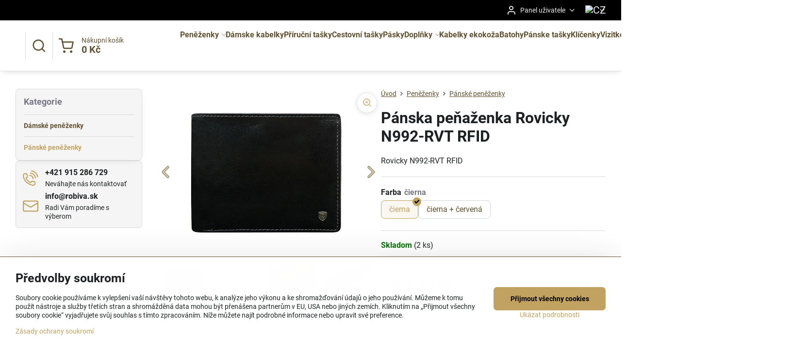

--- FILE ---
content_type: text/html; charset=UTF-8
request_url: https://www.robiva.cz/p/3016/panska-penazenka-rovicky-n992-rvt-rfid
body_size: 22651
content:

<!DOCTYPE html>
<html  data-lang-code="cz" lang="cs" class="no-js s1-hasHeader2 s1-hasFixedMenu" data-lssid="82549d077db0">
    <head>
        <meta charset="utf-8">
        		<title>Pánska peňaženka Rovicky N992-RVT RFID</title>
        		<meta name="viewport" content="width=device-width, initial-scale=1" />
		         
<script data-privacy-group="script">
var FloxSettings = {
'cartItems': {},'cartProducts': {},'cartType': "slider",'loginType': "slider",'regformType': "slider",'langVer': "" 
}; 
 
</script>
<script data-privacy-group="script">
FloxSettings.img_size = { 'min': "50x50",'small': "120x120",'medium': "440x440",'large': "800x800",'max': "1600x1600",'product_antn': "440x440",'product_detail': "800x800" };
</script>
    <template id="privacy_iframe_info">
    <div class="floxIframeBlockedInfo" data-func-text="Funkční" data-analytic-text="Analytické" data-ad-text="Marketingové" data-nosnippet="1">
    <div class="floxIframeBlockedInfo__common">
        <div class="likeH3">Externí obsah je blokován Volbami soukromí</div>
        <p>Přejete si načíst externí obsah?</p>
    </div>
    <div class="floxIframeBlockedInfo__youtube">
        <div class="likeH3">Videa Youtube jsou blokovány Volbami soukromí</div>
        <p>Přejete si načíst Youtube video?</p>
    </div>
    <div class="floxIframeBlockedInfo__buttons">
        <button class="button floxIframeBlockedInfo__once">Povolit jednou</button>
        <button class="button floxIframeBlockedInfo__always" >Povolit a zapamatovat - souhlas s druhem cookie: </button>
    </div>
    <a class="floxIframeBlockedLink__common" href=""><i class="fa fa-external-link"></i> Otevřít obsah v novém okně</a>
    <a class="floxIframeBlockedLink__youtube" href=""><i class="fa fa-external-link"></i> Otevřít video v novém okně</a>
</div>
</template>
<script type="text/javascript" data-privacy-group="script">
FloxSettings.options={},FloxSettings.options.MANDATORY=1,FloxSettings.options.FUNC=2,FloxSettings.options.ANALYTIC=4,FloxSettings.options.AD=8;
FloxSettings.options.fullConsent=15;FloxSettings.options.maxConsent=15;FloxSettings.options.consent=0,localStorage.getItem("floxConsent")&&(FloxSettings.options.consent=parseInt(localStorage.getItem("floxConsent")));FloxSettings.options.sync=1;FloxSettings.google_consent2_options={},FloxSettings.google_consent2_options.AD_DATA=1,FloxSettings.google_consent2_options.AD_PERSON=2;FloxSettings.google_consent2_options.consent=-1,localStorage.getItem("floxGoogleConsent2")&&(FloxSettings.google_consent2_options.consent=parseInt(localStorage.getItem("floxGoogleConsent2")));const privacyIsYoutubeUrl=function(e){return e.includes("youtube.com/embed")||e.includes("youtube-nocookie.com/embed")},privacyIsGMapsUrl=function(e){return e.includes("google.com/maps/embed")||/maps\.google\.[a-z]{2,3}\/maps/i.test(e)},privacyGetPrivacyGroup=function(e){var t="";if(e.getAttribute("data-privacy-group")?t=e.getAttribute("data-privacy-group"):e.closest("*[data-privacy-group]")&&(t=e.closest("*[data-privacy-group]").getAttribute("data-privacy-group")),"IFRAME"===e.tagName){let r=e.src||"";privacyIsYoutubeUrl(r)&&(e.setAttribute("data-privacy-group","func"),t="func"),privacyIsGMapsUrl(r)&&(e.setAttribute("data-privacy-group","func"),t="func")}return"regular"===t&&(t="script"),t},privacyBlockScriptNode=function(e){e.type="javascript/blocked";let t=function(r){"javascript/blocked"===e.getAttribute("type")&&r.preventDefault(),e.removeEventListener("beforescriptexecute",t)};e.addEventListener("beforescriptexecute",t)},privacyHandleScriptTag=function(e){let t=privacyGetPrivacyGroup(e);if(t){if("script"===t)return;"mandatory"===t||"func"===t&&FloxSettings.options.consent&FloxSettings.options.FUNC||"analytic"===t&&FloxSettings.options.consent&FloxSettings.options.ANALYTIC||"ad"===t&&FloxSettings.options.consent&FloxSettings.options.AD||privacyBlockScriptNode(e)}else FloxSettings.options.allow_unclassified||privacyBlockScriptNode(e)},privacyShowPlaceholder=function(e){let t=privacyGetPrivacyGroup(e);var r=document.querySelector("#privacy_iframe_info").content.cloneNode(!0),i=r.querySelector(".floxIframeBlockedInfo__always");i.textContent=i.textContent+r.firstElementChild.getAttribute("data-"+t+"-text"),r.firstElementChild.setAttribute("data-"+t,"1"),r.firstElementChild.removeAttribute("data-func-text"),r.firstElementChild.removeAttribute("data-analytic-text"),r.firstElementChild.removeAttribute("data-ad-text");let o=e.parentNode.classList.contains("blockYoutube");if(e.style.height){let a=e.style.height,c=e.style.width;e.setAttribute("data-privacy-style-height",a),r.firstElementChild.style.setProperty("--iframe-h",a),r.firstElementChild.style.setProperty("--iframe-w",c),e.style.height="0"}else if(e.getAttribute("height")){let n=e.getAttribute("height").replace("px",""),l=e.getAttribute("width").replace("px","");e.setAttribute("data-privacy-height",n),n.includes("%")?r.firstElementChild.style.setProperty("--iframe-h",n):r.firstElementChild.style.setProperty("--iframe-h",n+"px"),l.includes("%")?r.firstElementChild.style.setProperty("--iframe-w",l):r.firstElementChild.style.setProperty("--iframe-w",l+"px"),e.setAttribute("height",0)}else if(o&&e.parentNode.style.maxHeight){let s=e.parentNode.style.maxHeight,p=e.parentNode.style.maxWidth;r.firstElementChild.style.setProperty("--iframe-h",s),r.firstElementChild.style.setProperty("--iframe-w",p)}let u=e.getAttribute("data-privacy-src")||"";privacyIsYoutubeUrl(u)?(r.querySelector(".floxIframeBlockedInfo__common").remove(),r.querySelector(".floxIframeBlockedLink__common").remove(),r.querySelector(".floxIframeBlockedLink__youtube").setAttribute("href",u.replace("/embed/","/watch?v="))):u?(r.querySelector(".floxIframeBlockedInfo__youtube").remove(),r.querySelector(".floxIframeBlockedLink__youtube").remove(),r.querySelector(".floxIframeBlockedLink__common").setAttribute("href",u)):(r.querySelector(".floxIframeBlockedInfo__once").remove(),r.querySelector(".floxIframeBlockedInfo__youtube").remove(),r.querySelector(".floxIframeBlockedLink__youtube").remove(),r.querySelector(".floxIframeBlockedLink__common").remove(),r.querySelector(".floxIframeBlockedInfo__always").classList.add("floxIframeBlockedInfo__always--reload")),e.parentNode.insertBefore(r,e.nextSibling),o&&e.parentNode.classList.add("blockYoutube--blocked")},privacyHidePlaceholderIframe=function(e){var t=e.nextElementSibling;if(t&&t.classList.contains("floxIframeBlockedInfo")){let r=e.parentNode.classList.contains("blockYoutube");r&&e.parentNode.classList.remove("blockYoutube--blocked"),e.getAttribute("data-privacy-style-height")?e.style.height=e.getAttribute("data-privacy-style-height"):e.getAttribute("data-privacy-height")?e.setAttribute("height",e.getAttribute("data-privacy-height")):e.classList.contains("invisible")&&e.classList.remove("invisible"),t.remove()}},privacyBlockIframeNode=function(e){var t=e.src||"";""===t&&e.getAttribute("data-src")&&(t=e.getAttribute("data-src")),e.setAttribute("data-privacy-src",t),e.removeAttribute("src"),!e.classList.contains("floxNoPrivacyPlaceholder")&&(!e.style.width||parseInt(e.style.width)>200)&&(!e.getAttribute("width")||parseInt(e.getAttribute("width"))>200)&&(!e.style.height||parseInt(e.style.height)>200)&&(!e.getAttribute("height")||parseInt(e.getAttribute("height"))>200)&&(!e.style.display||"none"!==e.style.display)&&(!e.style.visibility||"hidden"!==e.style.visibility)&&privacyShowPlaceholder(e)},privacyHandleIframeTag=function(e){let t=privacyGetPrivacyGroup(e);if(t){if("script"===t||"mandatory"===t)return;if("func"===t&&FloxSettings.options.consent&FloxSettings.options.FUNC)return;if("analytic"===t&&FloxSettings.options.consent&FloxSettings.options.ANALYTIC||"ad"===t&&FloxSettings.options.consent&FloxSettings.options.AD)return;privacyBlockIframeNode(e)}else{if(FloxSettings.options.allow_unclassified)return;privacyBlockIframeNode(e)}},privacyHandleYoutubeGalleryItem=function(e){if(!(FloxSettings.options.consent&FloxSettings.options.FUNC)){var t=e.closest(".gallery").getAttribute("data-preview-height"),r=e.getElementsByTagName("img")[0],i=r.getAttribute("src").replace(t+"/"+t,"800/800");r.classList.contains("flox-lazy-load")&&(i=r.getAttribute("data-src").replace(t+"/"+t,"800/800")),e.setAttribute("data-href",e.getAttribute("href")),e.setAttribute("href",i),e.classList.replace("ytb","ytbNoConsent")}},privacyBlockPrivacyElementNode=function(e){e.classList.contains("floxPrivacyPlaceholder")?(privacyShowPlaceholder(e),e.classList.add("invisible")):e.style.display="none"},privacyHandlePrivacyElementNodes=function(e){let t=privacyGetPrivacyGroup(e);if(t){if("script"===t||"mandatory"===t)return;if("func"===t&&FloxSettings.options.consent&FloxSettings.options.FUNC)return;if("analytic"===t&&FloxSettings.options.consent&FloxSettings.options.ANALYTIC||"ad"===t&&FloxSettings.options.consent&FloxSettings.options.AD)return;privacyBlockPrivacyElementNode(e)}else{if(FloxSettings.options.allow_unclassified)return;privacyBlockPrivacyElementNode(e)}};function privacyLoadScriptAgain(e){var t=document.getElementsByTagName("head")[0],r=document.createElement("script");r.src=e.getAttribute("src"),t.appendChild(r),e.parentElement.removeChild(e)}function privacyExecuteScriptAgain(e){var t=document.getElementsByTagName("head")[0],r=document.createElement("script");r.textContent=e.textContent,t.appendChild(r),e.parentElement.removeChild(e)}function privacyEnableScripts(){document.querySelectorAll('script[type="javascript/blocked"]').forEach(e=>{let t=privacyGetPrivacyGroup(e);(FloxSettings.options.consent&FloxSettings.options.ANALYTIC&&t.includes("analytic")||FloxSettings.options.consent&FloxSettings.options.AD&&t.includes("ad")||FloxSettings.options.consent&FloxSettings.options.FUNC&&t.includes("func"))&&(e.getAttribute("src")?privacyLoadScriptAgain(e):privacyExecuteScriptAgain(e))})}function privacyEnableIframes(){document.querySelectorAll("iframe[data-privacy-src]").forEach(e=>{let t=privacyGetPrivacyGroup(e);if(!(FloxSettings.options.consent&FloxSettings.options.ANALYTIC&&t.includes("analytic")||FloxSettings.options.consent&FloxSettings.options.AD&&t.includes("ad")||FloxSettings.options.consent&FloxSettings.options.FUNC&&t.includes("func")))return;privacyHidePlaceholderIframe(e);let r=e.getAttribute("data-privacy-src");e.setAttribute("src",r),e.removeAttribute("data-privacy-src")})}function privacyEnableYoutubeGalleryItems(){FloxSettings.options.consent&FloxSettings.options.FUNC&&(document.querySelectorAll(".ytbNoConsent").forEach(e=>{e.setAttribute("href",e.getAttribute("data-href")),e.classList.replace("ytbNoConsent","ytb")}),"function"==typeof initGalleryPlugin&&initGalleryPlugin())}function privacyEnableBlockedContent(e,t){document.querySelectorAll(".floxCaptchaCont").length&&(e&FloxSettings.options.FUNC)!=(t&FloxSettings.options.FUNC)?window.location.reload():(privacyEnableScripts(),privacyEnableIframes(),privacyEnableYoutubeGalleryItems(),"function"==typeof FloxSettings.privacyEnableScriptsCustom&&FloxSettings.privacyEnableScriptsCustom())}
function privacyUpdateConsent(){ FloxSettings.ga4&&"function"==typeof gtag&&gtag("consent","update",{ad_storage:FloxSettings.options.consent&FloxSettings.options.AD?"granted":"denied",analytics_storage:FloxSettings.options.consent&FloxSettings.options.ANALYTIC?"granted":"denied",functionality_storage:FloxSettings.options.consent&FloxSettings.options.FUNC?"granted":"denied",personalization_storage:FloxSettings.options.consent&FloxSettings.options.FUNC?"granted":"denied",security_storage:FloxSettings.options.consent&FloxSettings.options.FUNC?"granted":"denied",ad_user_data:FloxSettings.google_consent2_options.consent>-1&&FloxSettings.google_consent2_options.consent&FloxSettings.google_consent2_options.AD_DATA?"granted":"denied",ad_personalization:FloxSettings.google_consent2_options.consent>-1&&FloxSettings.google_consent2_options.consent&FloxSettings.google_consent2_options.AD_PERSON?"granted":"denied"});if(FloxSettings.sklik&&FloxSettings.sklik.active){var e={rtgId:FloxSettings.sklik.seznam_retargeting_id,consent:FloxSettings.options.consent&&FloxSettings.options.consent&FloxSettings.options.ANALYTIC?1:0};"category"===FloxSettings.sklik.pageType?(e.category=FloxSettings.sklik.category,e.pageType=FloxSettings.sklik.pageType):"offerdetail"===FloxSettings.sklik.pagetype&&(e.itemId=FloxSettings.sklik.itemId,e.pageType=FloxSettings.sklik.pageType),window.rc&&window.rc.retargetingHit&&window.rc.retargetingHit(e)}"function"==typeof loadCartFromLS&&"function"==typeof saveCartToLS&&(loadCartFromLS(),saveCartToLS());}
const observer=new MutationObserver(e=>{e.forEach(({addedNodes:e})=>{e.forEach(e=>{if(FloxSettings.options.consent!==FloxSettings.options.maxConsent){if(1===e.nodeType&&"SCRIPT"===e.tagName)return privacyHandleScriptTag(e);if(1===e.nodeType&&"IFRAME"===e.tagName)return privacyHandleIframeTag(e);if(1===e.nodeType&&"A"===e.tagName&&e.classList.contains("ytb"))return privacyHandleYoutubeGalleryItem(e);if(1===e.nodeType&&"SCRIPT"!==e.tagName&&"IFRAME"!==e.tagName&&e.classList.contains("floxPrivacyElement"))return privacyHandlePrivacyElementNodes(e)}1===e.nodeType&&(e.classList.contains("mainPrivacyModal")||e.classList.contains("mainPrivacyBar"))&&(FloxSettings.options.consent>0&&!FloxSettings.options.forceShow&&-1!==FloxSettings.google_consent2_options.consent?e.style.display="none":FloxSettings.options.consent>0&&-1===FloxSettings.google_consent2_options.consent?e.classList.add("hideBWConsentOptions"):-1!==FloxSettings.google_consent2_options.consent&&e.classList.add("hideGC2ConsentOptions"))})})});observer.observe(document.documentElement,{childList:!0,subtree:!0}),document.addEventListener("DOMContentLoaded",function(){observer.disconnect()});const createElementBackup=document.createElement;document.createElement=function(...e){if("script"!==e[0].toLowerCase())return createElementBackup.bind(document)(...e);let n=createElementBackup.bind(document)(...e);return n.setAttribute("data-privacy-group","script"),n};
</script>

<meta name="referrer" content="no-referrer-when-downgrade">


<link rel="canonical" href="https://www.robiva.cz/p/3016/panska-penazenka-rovicky-n992-rvt-rfid">
    

<meta property="og:title" content="Pánska peňaženka Rovicky N992-RVT RFID">

<meta property="og:url" content="https://www.robiva.cz/p/3016/panska-penazenka-rovicky-n992-rvt-rfid">
<meta property="og:description" content="">

<meta name="twitter:card" content="summary_large_image">
<meta name="twitter:title" content="Pánska peňaženka Rovicky N992-RVT RFID">
<meta name="twitter:description" content="">

    <meta property="og:locale" content="cs_CZ">

        <meta property="og:type" content="product">
    <meta property="og:image" content="https://www.robiva.cz/resize/er/1200/630/gregorio.com.pl/sys/produkty/eu/8278/1_portfel-meski-skorzany-n992-rvt.jpg">  
    <meta name="twitter:image" content="https://www.robiva.cz/resize/er/1200/630/gregorio.com.pl/sys/produkty/eu/8278/1_portfel-meski-skorzany-n992-rvt.jpg">
    <link href="https://www.robiva.cz/resize/er/440/440/gregorio.com.pl/sys/produkty/eu/8278/1_portfel-meski-skorzany-n992-rvt.jpg" rel="previewimage">
<script data-privacy-group="script" type="application/ld+json">
{
    "@context": "https://schema.org",
    "@type": "WebPage",
    "name": "Pánska peňaženka Rovicky N992-RVT RFID",
    "description": "",
    "image": "https://www.robiva.cz/resize/er/440/440/gregorio.com.pl/sys/produkty/eu/8278/1_portfel-meski-skorzany-n992-rvt.jpg"}
</script>
<link rel="alternate" type="application/rss+xml" title="RSS feed pro www.robiva.cz" href="/e/rss/news">

<link rel="dns-prefetch" href="https://www.biznisweb.sk">
<link rel="preconnect" href="https://www.biznisweb.sk/" crossorigin>
<style type="text/css">
    

@font-face {
  font-family: 'Roboto';
  font-style: normal;
  font-display: swap;
  font-weight: 400;
  src: local(''),
       url('https://www.biznisweb.sk/templates/bw-fonts/roboto-v30-latin-ext_latin-regular.woff2') format('woff2'),
       url('https://www.biznisweb.sk/templates/bw-fonts/roboto-v30-latin-ext_latin-regular.woff') format('woff');
}


@font-face {
  font-family: 'Roboto';
  font-style: normal;
  font-display: swap;
  font-weight: 700;
  src: local(''),
       url('https://www.biznisweb.sk/templates/bw-fonts/roboto-v30-latin-ext_latin-700.woff2') format('woff2'),
       url('https://www.biznisweb.sk/templates/bw-fonts/roboto-v30-latin-ext_latin-700.woff') format('woff');
}
</style>

<link rel="preload" href="/erp-templates/skins/flat/universal/fonts/fontawesome-webfont.woff2" as="font" type="font/woff2" crossorigin>
<link href="/erp-templates/260119150452/universal.css" rel="stylesheet" type="text/css" media="all">  




<script data-privacy-group="mandatory">
    FloxSettings.trackerData = {
                    'cartIds': []
            };
    </script>    <!-- Global site tag (gtag.js) - Google Analytics -->
    <script async src="https://www.googletagmanager.com/gtag/js?id=G-6XC5S78HMQ" data-privacy-group="regular"></script>    
    <script data-privacy-group="regular">
        window.dataLayer = window.dataLayer || [];
        function gtag(){ dataLayer.push(arguments); }
        if(FloxSettings.options) {
          if(FloxSettings.options.consent) {
            gtag('consent', 'default', {
              'ad_storage': (FloxSettings.options.consent & FloxSettings.options.AD)?'granted':'denied',
              'analytics_storage': (FloxSettings.options.consent & FloxSettings.options.ANALYTIC)?'granted':'denied',
              'functionality_storage': (FloxSettings.options.consent & FloxSettings.options.FUNC)?'granted':'denied',
              'personalization_storage': (FloxSettings.options.consent & FloxSettings.options.FUNC)?'granted':'denied',
              'security_storage': (FloxSettings.options.consent & FloxSettings.options.FUNC)?'granted':'denied',
              'ad_user_data': ((FloxSettings.google_consent2_options.consent > -1) && FloxSettings.google_consent2_options.consent & FloxSettings.google_consent2_options.AD_DATA)?'granted':'denied',
              'ad_personalization': ((FloxSettings.google_consent2_options.consent > -1) && FloxSettings.google_consent2_options.consent & FloxSettings.google_consent2_options.AD_PERSON)?'granted':'denied',
              'wait_for_update': 500
            });  
          } else {
            gtag('consent', 'default', {
              'ad_storage': 'denied',
              'analytics_storage': 'denied',
              'functionality_storage': 'denied',
              'personalization_storage': 'denied',
              'security_storage': 'denied',
              'ad_user_data': 'denied',
              'ad_personalization': 'denied',
              'wait_for_update': 500
            });  
          }
        }
        gtag('js', new Date());
     
        gtag('set', { 'currency': 'CZK' }); 
      
    

    FloxSettings.ga4 = 1;
    FloxSettings.gtagID = 'G-6XC5S78HMQ';
    gtag('config', 'G-6XC5S78HMQ',{  'groups': 'ga4' });   

  
    </script>   
 

		<script data-privacy-group="script">
			FloxSettings.cartType = "same_page";
			FloxSettings.loginType = "custom";
			FloxSettings.regformType = "custom";
		</script>
												<style>
			:root {
				--s1-accentTransparent: #C2A26017;
				--s1-accentComplement: #000;
				--s1-maccentComplement: #fff;
				--s1-menuBgComplementTransparent: #000b;
				--s1-menuBgComplementTransparent2: #0002;
				--s1-menuBgComplement: #000;
				--s1-accentDark: #615130;
			}
		</style>

		</head>
<body class="s1-pt-product  s1-roundedCorners">
    
    <noscript class="noprint">
        <div id="noscript">
            Javascript není prohlížečem podporován nebo je vypnutý. Pro zobrazení stránky tak, jak byla zamýšlena, použijte prohlížeč s podporou JavaScriptu.
            <br>Pomoc: <a href="https://www.enable-javascript.com/" target="_blank">Enable-Javascript.com</a>.
        </div>
    </noscript>
    
    <div class="oCont remodal-bg">
																								
						

	
	<section class="s1-headerTop s1-headerTop-style2 noprint">
		<div class="s1-cont flex ai-c">
										<div class="s1-headerTop-right flex ml-a">
											<div class="s1-dropDown s1-loginDropdown">
	<a href="/e/login" class="s1-dropDown-toggler">
		<i class="s1-icon s1-icon-user s1-dropDown-icon" aria-hidden="true"></i>
		<span class="s1-dropDown-title">Panel uživatele</span>
		<i class="fa fa-angle-down s1-dropDown-arrow"></i>
	</a>
	<ul class="s1-dropDown-items">
				<li class="s1-dropDown-item">
			<a class="s1-dropDown-link" href="/e/login" data-remodal-target="s1-acc">
				<i class="s1-icon s1-icon-log-in s1-dropDown-icon"></i>
				<span class="s1-dropDown-title">Přihlásit se</span>
			</a>
		</li>
						<li class="s1-dropDown-item">
			<a class="s1-dropDown-link" href="/e/account/register">
				<i class="s1-icon s1-icon-user-plus s1-dropDown-icon"></i>
				<span class="s1-dropDown-title">Registrace</span>
			</a>
		</li>
    		</ul>
</div>

																	<div class="s1-flags s1-dropDown">
		<button class="s1-flags-currentLang s1-dropDown-toggler">
			<img class="s1-flag-img s1-dropDown-img" src="/erp/images/flags/flat/24/CZ.png" alt="CZ">
			<i class="fa fa-angle-down s1-dropDown-arrow"></i>
		</button>
		<ul class="s1-flags-dropDown s1-dropDown-items">
											<li class="s1-dropDown-item">
					<a class="s1-flags-lang s1-dropDown-link flag-sk" href="https://www.robiva.sk/p/3016/:r">
						<img class="s1-flag-img s1-dropDown-img" src="/erp/images/flags/flat/24/SK.png" alt="SK">
											</a>
				</li>
				        					        			</ul>
	</div>

									</div>
					</div>
	</section>
<header class="s1-header s1-header-style2  noprint">
	<section class="s1-header-cont s1-cont flex">
		<div class="s1-header-logo">
							<a class="s1-imglogo" href="/"><img src="/files/logo/logo-crop.png" alt="Logo"></a>
					</div>
		<div class="s1-header-actions flex">
						<div class="s1-header-search">
				<!-- search activator -->
				<div class="s1-header-action ">
					<a href="/e/search" title="Hledat" class="s1-header-actionLink s1-searchActivatorJS"><i class="s1-icon s1-icon-search"></i></a>
				</div>
					<form action="/e/search" method="get" class="siteSearchForm s1-topSearch-form">
		<div class="siteSearchCont s1-topSearch">
			<label class="s1-siteSearch-label flex">
				<i class="s1-icon s1-icon-search rm-hide"></i>
				<input data-pages="Stránky" data-products="Produkty" data-categories="Kategorie" data-news="Novinky" data-brands="Výrobce" class="siteSearchInput" id="s1-small-search" placeholder="Vyhledávání" name="word" type="text" value="">
				<button class="button" type="submit">Hledat</button>
			</label>
		</div>
	</form>

			</div>
			
												<!-- cart -->
			<div class="s1-headerCart-outer">
				            
    		<div class="s1-header-action s1-headerCart">
			<a class="s1-header-actionLink smallCart" href="/e/cart/index" title="Nákupní košík">
				<i class="s1-icon s1-icon-shopping-cart"></i>
				<span class="smallCartItems buttonCartInvisible invisible">0</span>
				<div class="s1-scText rl-hide">
					<span class="s1-scTitle">Nákupní košík</span>
					<span class="smallCartTotal smallCartPrice" data-pieces="0">0 Kč</span>
				</div>
			</a>
			<div id="s1-customSmallCartCont" class="s1-smallCart-wrapper"></div>
		</div>
    
			</div>
			<!-- menu -->
						<div class="s1-header-action l-hide">
				<button aria-label="Menu" class="s1-header-actionLink s1-menuActivatorJS"><i class="s1-icon s1-icon-menu"></i></button>
			</div>
					</div>
	</section>
		<div class="s1-menu-section ">
					<div class="s1-menu-overlay s1-menuActivatorJS l-hide"></div>
			<div class="s1-menu-wrapper">
				<div class="s1-menu-header l-hide">
					Menu
					<span class="s1-menuClose s1-menuActivatorJS">✕</span>
				</div>
				<div class="s1-menu-cont s1-cont">
											                        <div id="box-id-flox_main_menu" class="pagebox">
                                                        																																<nav class="s1-menu s1-menu-right ">
						<ul class="s1-menu-items">
														
																																																																																																															
											<li class="s1-menu-item  hasSubmenu s1-sub-group s1-sub-group-inlineLinks submenuVisible">
							<a class="s1-menu-link select" href="/c/penezenky">
																<span>Peněženky</span>
								<i class="s1-menuChevron fa fa-angle-right"></i>							</a>
															<ul class="s1-submenu-items level-1">
								<li class="s1-submenu-item level-1    ">
															<a href="/c/penezenky/damske-penezenky" class="s1-submenu-link ">
						<span>Dámské peněženky</span>
											</a>
									</li>
								<li class="s1-submenu-item level-1   submenuVisible ">
															<a href="/c/penezenky/panske-penezenky" class="s1-submenu-link select">
						<span>Pánské peněženky</span>
											</a>
									</li>
											</ul>
													</li>
																			
																																																																																																															
											<li class="s1-menu-item   ">
							<a class="s1-menu-link " href="/c/damske-kabelky">
																<span>Dámske kabelky</span>
															</a>
													</li>
																			
																																																																																																															
											<li class="s1-menu-item   ">
							<a class="s1-menu-link " href="/c/priricni-tasky">
																<span>Příruční tašky</span>
															</a>
													</li>
																			
																																																																																																															
											<li class="s1-menu-item   ">
							<a class="s1-menu-link " href="/c/cestovni-tasky">
																<span>Cestovní tašky</span>
															</a>
													</li>
																			
																																																																																																															
											<li class="s1-menu-item   ">
							<a class="s1-menu-link " href="/c/pasky">
																<span>Pásky</span>
															</a>
													</li>
																			
																																																																																																															
											<li class="s1-menu-item  hasSubmenu s1-sub-group s1-sub-group-inlineLinks ">
							<a class="s1-menu-link " href="/c/doplnky">
																<span>Doplňky</span>
								<i class="s1-menuChevron fa fa-angle-right"></i>							</a>
															<ul class="s1-submenu-items level-1">
								<li class="s1-submenu-item level-1    ">
															<a href="/c/doplnky/desniky" class="s1-submenu-link ">
						<span>Dešníky</span>
											</a>
									</li>
											</ul>
													</li>
																			
																																																																																																															
											<li class="s1-menu-item   ">
							<a class="s1-menu-link " href="/c/kabelky-ekokoza">
																<span>Kabelky ekokoža</span>
															</a>
													</li>
																			
																																																																																																															
											<li class="s1-menu-item   ">
							<a class="s1-menu-link " href="/c/batohy">
																<span>Batohy</span>
															</a>
													</li>
																			
																																																																																																															
											<li class="s1-menu-item   ">
							<a class="s1-menu-link " href="/c/panske-tasky">
																<span>Pánske tašky</span>
															</a>
													</li>
																			
																																																																																																															
											<li class="s1-menu-item   ">
							<a class="s1-menu-link " href="/c/klicenky">
																<span>Klíčenky</span>
															</a>
													</li>
																			
																																																																																																															
											<li class="s1-menu-item   ">
							<a class="s1-menu-link " href="/c/vizitkovniky">
																<span>Vizitkovníky</span>
															</a>
													</li>
																			
																																																																																																															
											<li class="s1-menu-item   ">
							<a class="s1-menu-link " href="/c/saly-a-cepice">
																<span>Šály a čepice</span>
															</a>
													</li>
																			
																																																																																																															
											<li class="s1-menu-item   ">
							<a class="s1-menu-link " href="/c/kosmeticke-tasky">
																<span>Kosmetické tašky</span>
															</a>
													</li>
																			
																																																																																																															
											<li class="s1-menu-item   ">
							<a class="s1-menu-link " href="/c/cestovni-kufry">
																<span>Cestovní kufry</span>
															</a>
													</li>
																			
																																																																																																															
											<li class="s1-menu-item   ">
							<a class="s1-menu-link " href="/c/darkove-sety">
																<span>Dárkové sety</span>
															</a>
													</li>
																			
																																																																																																															
											<li class="s1-menu-item   ">
							<a class="s1-menu-link " href="/c/rekawiczki">
																<span>Rukavice</span>
															</a>
													</li>
																			
																																																																																																															
											<li class="s1-menu-item   ">
							<a class="s1-menu-link " href="/c/torby">
																<span>torby</span>
															</a>
													</li>
																			
																																																																																																															
											<li class="s1-menu-item   ">
							<a class="s1-menu-link " href="/c/kuferki">
																<span>kuferki</span>
															</a>
													</li>
																			
																																																																																																															
											<li class="s1-menu-item  hasSubmenu s1-sub-group s1-sub-group-inlineLinks ">
							<a class="s1-menu-link " href="/c/wittchen">
																<span>Wittchen</span>
								<i class="s1-menuChevron fa fa-angle-right"></i>							</a>
															<ul class="s1-submenu-items level-1">
								<li class="s1-submenu-item level-1  hasSubmenu  ">
															<a href="/c/wittchen/muzi" class="s1-submenu-link ">
						<span>Muži</span>
						<i class="s1-menuChevron fa fa-angle-right l-hide"></i>					</a>
																		     
                                        																														<ul class="s1-submenu-items level-2">
								<li class="s1-submenu-item level-2  hasSubmenu  ">
															<a href="/c/wittchen/muzi/galanteria" class="s1-submenu-link ">
						<span>Galanteria</span>
						<i class="s1-menuChevron fa fa-angle-right l-hide"></i>					</a>
																		     
                                        														<ul class="s1-submenu-items level-3 l-hide">
								<li class="s1-submenu-item level-3    ">
															<a href="/c/wittchen/muzi/galanteria/piersiowki" class="s1-submenu-link ">
						<span>Piersiówki</span>
											</a>
									</li>
								<li class="s1-submenu-item level-3    ">
															<a href="/c/wittchen/muzi/galanteria/portfele" class="s1-submenu-link ">
						<span>Portfele</span>
											</a>
									</li>
								<li class="s1-submenu-item level-3    ">
															<a href="/c/wittchen/muzi/galanteria/kosmetyczki" class="s1-submenu-link ">
						<span>Kosmetyczki</span>
											</a>
									</li>
								<li class="s1-submenu-item level-3    ">
															<a href="/c/wittchen/muzi/galanteria/etui" class="s1-submenu-link ">
						<span>Etui</span>
											</a>
									</li>
								<li class="s1-submenu-item level-3    ">
															<a href="/c/wittchen/muzi/galanteria/teczki" class="s1-submenu-link ">
						<span>Teczki</span>
											</a>
									</li>
								<li class="s1-submenu-item level-3    ">
															<a href="/c/wittchen/muzi/galanteria/saszetki" class="s1-submenu-link ">
						<span>Saszetki</span>
											</a>
									</li>
								<li class="s1-submenu-item level-3    ">
															<a href="/c/wittchen/muzi/galanteria/wizytowniki" class="s1-submenu-link ">
						<span>Wizytowniki</span>
											</a>
									</li>
								<li class="s1-submenu-item level-3    ">
															<a href="/c/wittchen/muzi/galanteria/aktowki" class="s1-submenu-link ">
						<span>Aktówki</span>
											</a>
									</li>
											</ul>
		    
															</li>
								<li class="s1-submenu-item level-2  hasSubmenu  ">
															<a href="/c/wittchen/muzi/odziez-obuwie-dodatki" class="s1-submenu-link ">
						<span>Odzież, Obuwie, Dodatki</span>
						<i class="s1-menuChevron fa fa-angle-right l-hide"></i>					</a>
																		     
                                        														<ul class="s1-submenu-items level-3 l-hide">
								<li class="s1-submenu-item level-3    ">
															<a href="/c/wittchen/muzi/odziez-obuwie-dodatki/rekawiczki" class="s1-submenu-link ">
						<span>Rękawiczki</span>
											</a>
									</li>
								<li class="s1-submenu-item level-3    ">
															<a href="/c/wittchen/muzi/odziez-obuwie-dodatki/paski" class="s1-submenu-link ">
						<span>Paski</span>
											</a>
									</li>
								<li class="s1-submenu-item level-3    ">
															<a href="/c/wittchen/muzi/odziez-obuwie-dodatki/odziez" class="s1-submenu-link ">
						<span>Odzież</span>
											</a>
									</li>
								<li class="s1-submenu-item level-3    ">
															<a href="/c/wittchen/muzi/odziez-obuwie-dodatki/buty" class="s1-submenu-link ">
						<span>Buty</span>
											</a>
									</li>
								<li class="s1-submenu-item level-3    ">
															<a href="/c/wittchen/muzi/odziez-obuwie-dodatki/szale-i-apaszki" class="s1-submenu-link ">
						<span>Szale i apaszki</span>
											</a>
									</li>
								<li class="s1-submenu-item level-3    ">
															<a href="/c/wittchen/muzi/odziez-obuwie-dodatki/poszetki" class="s1-submenu-link ">
						<span>Poszetki</span>
											</a>
									</li>
								<li class="s1-submenu-item level-3    ">
															<a href="/c/wittchen/muzi/odziez-obuwie-dodatki/perfumy" class="s1-submenu-link ">
						<span>Perfumy</span>
											</a>
									</li>
								<li class="s1-submenu-item level-3    ">
															<a href="/c/wittchen/muzi/odziez-obuwie-dodatki/akcesoria-zimowe" class="s1-submenu-link ">
						<span>Akcesoria zimowe</span>
											</a>
									</li>
								<li class="s1-submenu-item level-3    ">
															<a href="/c/wittchen/muzi/odziez-obuwie-dodatki/krawaty-i-muchy" class="s1-submenu-link ">
						<span>Krawaty i muchy</span>
											</a>
									</li>
								<li class="s1-submenu-item level-3    ">
															<a href="/c/wittchen/muzi/odziez-obuwie-dodatki/skarpety" class="s1-submenu-link ">
						<span>Skarpety</span>
											</a>
									</li>
								<li class="s1-submenu-item level-3    ">
															<a href="/c/wittchen/muzi/odziez-obuwie-dodatki/szelki" class="s1-submenu-link ">
						<span>Szelki</span>
											</a>
									</li>
								<li class="s1-submenu-item level-3    ">
															<a href="/c/wittchen/muzi/odziez-obuwie-dodatki/czapki" class="s1-submenu-link ">
						<span>Czapki</span>
											</a>
									</li>
											</ul>
		    
															</li>
								<li class="s1-submenu-item level-2  hasSubmenu  ">
															<a href="/c/wittchen/muzi/torebki" class="s1-submenu-link ">
						<span>Torebki</span>
						<i class="s1-menuChevron fa fa-angle-right l-hide"></i>					</a>
																		     
                                        														<ul class="s1-submenu-items level-3 l-hide">
								<li class="s1-submenu-item level-3    ">
															<a href="/c/wittchen/muzi/torebki/listonoszki" class="s1-submenu-link ">
						<span>Listonoszki</span>
											</a>
									</li>
								<li class="s1-submenu-item level-3    ">
															<a href="/c/wittchen/muzi/torebki/torby-na-laptopa" class="s1-submenu-link ">
						<span>Torby na laptopa</span>
											</a>
									</li>
								<li class="s1-submenu-item level-3    ">
															<a href="/c/wittchen/muzi/torebki/skorzane-elegance" class="s1-submenu-link ">
						<span>Skórzane Elegance</span>
											</a>
									</li>
								<li class="s1-submenu-item level-3    ">
															<a href="/c/wittchen/muzi/torebki/plecaki" class="s1-submenu-link ">
						<span>Plecaki</span>
											</a>
									</li>
								<li class="s1-submenu-item level-3    ">
															<a href="/c/wittchen/muzi/torebki/skorzane-klasyczne" class="s1-submenu-link ">
						<span>Skórzane klasyczne</span>
											</a>
									</li>
								<li class="s1-submenu-item level-3    ">
															<a href="/c/wittchen/muzi/torebki/klasyczne" class="s1-submenu-link ">
						<span>Klasyczne</span>
											</a>
									</li>
								<li class="s1-submenu-item level-3    ">
															<a href="/c/wittchen/muzi/torebki/worki" class="s1-submenu-link ">
						<span>Worki</span>
											</a>
									</li>
								<li class="s1-submenu-item level-3    ">
															<a href="/c/wittchen/muzi/torebki/nerki" class="s1-submenu-link ">
						<span>Nerki</span>
											</a>
									</li>
								<li class="s1-submenu-item level-3    ">
															<a href="/c/wittchen/muzi/torebki/torby-na-garnitur" class="s1-submenu-link ">
						<span>Torby na garnitur</span>
											</a>
									</li>
											</ul>
		    
															</li>
								<li class="s1-submenu-item level-2  hasSubmenu  ">
															<a href="/c/wittchen/muzi/bagaz" class="s1-submenu-link ">
						<span>Bagaż</span>
						<i class="s1-menuChevron fa fa-angle-right l-hide"></i>					</a>
																		     
                                        														<ul class="s1-submenu-items level-3 l-hide">
								<li class="s1-submenu-item level-3    ">
															<a href="/c/wittchen/muzi/bagaz/walizki" class="s1-submenu-link ">
						<span>Walizki</span>
											</a>
									</li>
								<li class="s1-submenu-item level-3    ">
															<a href="/c/wittchen/muzi/bagaz/plecaki" class="s1-submenu-link ">
						<span>Plecaki</span>
											</a>
									</li>
								<li class="s1-submenu-item level-3    ">
															<a href="/c/wittchen/muzi/bagaz/kosmetyczki-i-kuferki" class="s1-submenu-link ">
						<span>Kosmetyczki i kuferki</span>
											</a>
									</li>
								<li class="s1-submenu-item level-3    ">
															<a href="/c/wittchen/muzi/bagaz/saszetki" class="s1-submenu-link ">
						<span>Saszetki</span>
											</a>
									</li>
								<li class="s1-submenu-item level-3    ">
															<a href="/c/wittchen/muzi/bagaz/torby-podrozne" class="s1-submenu-link ">
						<span>Torby podróżne</span>
											</a>
									</li>
											</ul>
		    
															</li>
											</ul>
		    
															</li>
								<li class="s1-submenu-item level-1  hasSubmenu  ">
															<a href="/c/wittchen/zeny" class="s1-submenu-link ">
						<span>Ženy</span>
						<i class="s1-menuChevron fa fa-angle-right l-hide"></i>					</a>
																		     
                                        																														<ul class="s1-submenu-items level-2">
								<li class="s1-submenu-item level-2  hasSubmenu  ">
															<a href="/c/wittchen/zeny/galanteria" class="s1-submenu-link ">
						<span>Galanteria</span>
						<i class="s1-menuChevron fa fa-angle-right l-hide"></i>					</a>
																		     
                                        														<ul class="s1-submenu-items level-3 l-hide">
								<li class="s1-submenu-item level-3    ">
															<a href="/c/wittchen/zeny/galanteria/portfele" class="s1-submenu-link ">
						<span>Portfele</span>
											</a>
									</li>
								<li class="s1-submenu-item level-3    ">
															<a href="/c/wittchen/zeny/galanteria/teczki" class="s1-submenu-link ">
						<span>Teczki</span>
											</a>
									</li>
								<li class="s1-submenu-item level-3    ">
															<a href="/c/wittchen/zeny/galanteria/etui" class="s1-submenu-link ">
						<span>Etui</span>
											</a>
									</li>
								<li class="s1-submenu-item level-3    ">
															<a href="/c/wittchen/zeny/galanteria/kosmetyczki" class="s1-submenu-link ">
						<span>Kosmetyczki</span>
											</a>
									</li>
								<li class="s1-submenu-item level-3    ">
															<a href="/c/wittchen/zeny/galanteria/wizytowniki" class="s1-submenu-link ">
						<span>Wizytowniki</span>
											</a>
									</li>
								<li class="s1-submenu-item level-3    ">
															<a href="/c/wittchen/zeny/galanteria/breloki" class="s1-submenu-link ">
						<span>Breloki</span>
											</a>
									</li>
								<li class="s1-submenu-item level-3    ">
															<a href="/c/wittchen/zeny/galanteria/aktowki" class="s1-submenu-link ">
						<span>Aktówki</span>
											</a>
									</li>
								<li class="s1-submenu-item level-3    ">
															<a href="/c/wittchen/zeny/galanteria/organizery" class="s1-submenu-link ">
						<span>Organizery</span>
											</a>
									</li>
								<li class="s1-submenu-item level-3    ">
															<a href="/c/wittchen/zeny/galanteria/saszetki" class="s1-submenu-link ">
						<span>Saszetki</span>
											</a>
									</li>
											</ul>
		    
															</li>
								<li class="s1-submenu-item level-2  hasSubmenu  ">
															<a href="/c/wittchen/zeny/bagaz" class="s1-submenu-link ">
						<span>Bagaż</span>
						<i class="s1-menuChevron fa fa-angle-right l-hide"></i>					</a>
																		     
                                        														<ul class="s1-submenu-items level-3 l-hide">
								<li class="s1-submenu-item level-3    ">
															<a href="/c/wittchen/zeny/bagaz/torby-podrozne" class="s1-submenu-link ">
						<span>Torby podróżne</span>
											</a>
									</li>
								<li class="s1-submenu-item level-3    ">
															<a href="/c/wittchen/zeny/bagaz/walizki" class="s1-submenu-link ">
						<span>Walizki</span>
											</a>
									</li>
								<li class="s1-submenu-item level-3    ">
															<a href="/c/wittchen/zeny/bagaz/akcesoria-do-bagazu" class="s1-submenu-link ">
						<span>Akcesoria do bagażu</span>
											</a>
									</li>
								<li class="s1-submenu-item level-3    ">
															<a href="/c/wittchen/zeny/bagaz/kosmetyczki-i-kuferki" class="s1-submenu-link ">
						<span>Kosmetyczki i kuferki</span>
											</a>
									</li>
								<li class="s1-submenu-item level-3    ">
															<a href="/c/wittchen/zeny/bagaz/plecaki" class="s1-submenu-link ">
						<span>Plecaki</span>
											</a>
									</li>
								<li class="s1-submenu-item level-3    ">
															<a href="/c/wittchen/zeny/bagaz/saszetki" class="s1-submenu-link ">
						<span>Saszetki</span>
											</a>
									</li>
											</ul>
		    
															</li>
								<li class="s1-submenu-item level-2  hasSubmenu  ">
															<a href="/c/wittchen/zeny/torebki" class="s1-submenu-link ">
						<span>Torebki</span>
						<i class="s1-menuChevron fa fa-angle-right l-hide"></i>					</a>
																		     
                                        														<ul class="s1-submenu-items level-3 l-hide">
								<li class="s1-submenu-item level-3    ">
															<a href="/c/wittchen/zeny/torebki/skorzane-klasyczne" class="s1-submenu-link ">
						<span>Skórzane klasyczne</span>
											</a>
									</li>
								<li class="s1-submenu-item level-3    ">
															<a href="/c/wittchen/zeny/torebki/torby-na-laptopa" class="s1-submenu-link ">
						<span>Torby na laptopa</span>
											</a>
									</li>
								<li class="s1-submenu-item level-3    ">
															<a href="/c/wittchen/zeny/torebki/klasyczne" class="s1-submenu-link ">
						<span>Klasyczne</span>
											</a>
									</li>
								<li class="s1-submenu-item level-3    ">
															<a href="/c/wittchen/zeny/torebki/wieczorowe" class="s1-submenu-link ">
						<span>Wieczorowe</span>
											</a>
									</li>
								<li class="s1-submenu-item level-3    ">
															<a href="/c/wittchen/zeny/torebki/skorzane-elegance" class="s1-submenu-link ">
						<span>Skórzane Elegance</span>
											</a>
									</li>
								<li class="s1-submenu-item level-3    ">
															<a href="/c/wittchen/zeny/torebki/shopperki" class="s1-submenu-link ">
						<span>Shopperki</span>
											</a>
									</li>
								<li class="s1-submenu-item level-3    ">
															<a href="/c/wittchen/zeny/torebki/worki" class="s1-submenu-link ">
						<span>Worki</span>
											</a>
									</li>
								<li class="s1-submenu-item level-3    ">
															<a href="/c/wittchen/zeny/torebki/miejskie-young" class="s1-submenu-link ">
						<span>Miejskie Young</span>
											</a>
									</li>
								<li class="s1-submenu-item level-3    ">
															<a href="/c/wittchen/zeny/torebki/listonoszki" class="s1-submenu-link ">
						<span>Listonoszki</span>
											</a>
									</li>
								<li class="s1-submenu-item level-3    ">
															<a href="/c/wittchen/zeny/torebki/kuferki" class="s1-submenu-link ">
						<span>Kuferki</span>
											</a>
									</li>
								<li class="s1-submenu-item level-3    ">
															<a href="/c/wittchen/zeny/torebki/plecaki" class="s1-submenu-link ">
						<span>Plecaki</span>
											</a>
									</li>
								<li class="s1-submenu-item level-3    ">
															<a href="/c/wittchen/zeny/torebki/nerki" class="s1-submenu-link ">
						<span>Nerki</span>
											</a>
									</li>
								<li class="s1-submenu-item level-3    ">
															<a href="/c/wittchen/zeny/torebki/akcesoria-do-torebek" class="s1-submenu-link ">
						<span>Akcesoria do torebek</span>
											</a>
									</li>
											</ul>
		    
															</li>
								<li class="s1-submenu-item level-2  hasSubmenu  ">
															<a href="/c/wittchen/zeny/odziez-obuwie-dodatki" class="s1-submenu-link ">
						<span>Odzież, Obuwie, Dodatki</span>
						<i class="s1-menuChevron fa fa-angle-right l-hide"></i>					</a>
																		     
                                        														<ul class="s1-submenu-items level-3 l-hide">
								<li class="s1-submenu-item level-3    ">
															<a href="/c/wittchen/zeny/odziez-obuwie-dodatki/rekawiczki" class="s1-submenu-link ">
						<span>Rękawiczki</span>
											</a>
									</li>
								<li class="s1-submenu-item level-3    ">
															<a href="/c/wittchen/zeny/odziez-obuwie-dodatki/buty" class="s1-submenu-link ">
						<span>Buty</span>
											</a>
									</li>
								<li class="s1-submenu-item level-3    ">
															<a href="/c/wittchen/zeny/odziez-obuwie-dodatki/odziez" class="s1-submenu-link ">
						<span>Odzież</span>
											</a>
									</li>
								<li class="s1-submenu-item level-3    ">
															<a href="/c/wittchen/zeny/odziez-obuwie-dodatki/szale-i-apaszki" class="s1-submenu-link ">
						<span>Szale i apaszki</span>
											</a>
									</li>
								<li class="s1-submenu-item level-3    ">
															<a href="/c/wittchen/zeny/odziez-obuwie-dodatki/parasole" class="s1-submenu-link ">
						<span>Parasole</span>
											</a>
									</li>
								<li class="s1-submenu-item level-3    ">
															<a href="/c/wittchen/zeny/odziez-obuwie-dodatki/perfumy" class="s1-submenu-link ">
						<span>Perfumy</span>
											</a>
									</li>
								<li class="s1-submenu-item level-3    ">
															<a href="/c/wittchen/zeny/odziez-obuwie-dodatki/akcesoria-do-pielegnacji" class="s1-submenu-link ">
						<span>Akcesoria do pielęgnacji</span>
											</a>
									</li>
								<li class="s1-submenu-item level-3    ">
															<a href="/c/wittchen/zeny/odziez-obuwie-dodatki/akcesoria-zimowe" class="s1-submenu-link ">
						<span>Akcesoria zimowe</span>
											</a>
									</li>
								<li class="s1-submenu-item level-3    ">
															<a href="/c/wittchen/zeny/odziez-obuwie-dodatki/paski" class="s1-submenu-link ">
						<span>Paski</span>
											</a>
									</li>
								<li class="s1-submenu-item level-3    ">
															<a href="/c/wittchen/zeny/odziez-obuwie-dodatki/wkladki-do-butow" class="s1-submenu-link ">
						<span>Wkładki do butów</span>
											</a>
									</li>
								<li class="s1-submenu-item level-3    ">
															<a href="/c/wittchen/zeny/odziez-obuwie-dodatki/czapki" class="s1-submenu-link ">
						<span>Czapki</span>
											</a>
									</li>
								<li class="s1-submenu-item level-3    ">
															<a href="/c/wittchen/zeny/odziez-obuwie-dodatki/skarpety" class="s1-submenu-link ">
						<span>Skarpety</span>
											</a>
									</li>
								<li class="s1-submenu-item level-3    ">
															<a href="/c/wittchen/zeny/odziez-obuwie-dodatki/maseczki" class="s1-submenu-link ">
						<span>Maseczki</span>
											</a>
									</li>
											</ul>
		    
															</li>
								<li class="s1-submenu-item level-2  hasSubmenu  s1-hidden">
															<a href="/c/wittchen/zeny/home" class="s1-submenu-link ">
						<span>Home</span>
						<i class="s1-menuChevron fa fa-angle-right l-hide"></i>					</a>
																		     
                                        														<ul class="s1-submenu-items level-3 l-hide">
								<li class="s1-submenu-item level-3    ">
															<a href="/c/wittchen/zeny/home/zestawy-swieca-i-dyfuzor" class="s1-submenu-link ">
						<span>Zestawy - świeca i dyfuzor</span>
											</a>
									</li>
											</ul>
		    
															</li>
								<li class="s1-submenu-item level-2    s1-hidden">
															<a href="/c/wittchen/zeny/opakowania" class="s1-submenu-link ">
						<span>Opakowania</span>
											</a>
									</li>
												<li class="s1-submenu-item level-2 s1-submenu-showmore rl-hide">
					<a class="s1-submenu-link s1-submenu-linkShowmore" href="/c/wittchen/zeny">Další kategorie <i class="fa fa-angle-right" aria-hidden="true"></i></a>
				</li>
							</ul>
		    
															</li>
								<li class="s1-submenu-item level-1  hasSubmenu  ">
															<a href="/c/wittchen/bagaz" class="s1-submenu-link ">
						<span>Bagaż</span>
						<i class="s1-menuChevron fa fa-angle-right l-hide"></i>					</a>
																		     
                                        																														<ul class="s1-submenu-items level-2">
								<li class="s1-submenu-item level-2    ">
															<a href="/c/wittchen/bagaz/plecaki" class="s1-submenu-link ">
						<span>Plecaki</span>
											</a>
									</li>
								<li class="s1-submenu-item level-2    ">
															<a href="/c/wittchen/bagaz/walizki" class="s1-submenu-link ">
						<span>Walizki</span>
											</a>
									</li>
								<li class="s1-submenu-item level-2    ">
															<a href="/c/wittchen/bagaz/akcesoria-do-bagazu" class="s1-submenu-link ">
						<span>Akcesoria do bagażu</span>
											</a>
									</li>
								<li class="s1-submenu-item level-2    ">
															<a href="/c/wittchen/bagaz/saszetki" class="s1-submenu-link ">
						<span>Saszetki</span>
											</a>
									</li>
								<li class="s1-submenu-item level-2    s1-hidden">
															<a href="/c/wittchen/bagaz/kosmetyczki-i-kuferki" class="s1-submenu-link ">
						<span>Kosmetyczki i kuferki</span>
											</a>
									</li>
								<li class="s1-submenu-item level-2    s1-hidden">
															<a href="/c/wittchen/bagaz/torby-podrozne" class="s1-submenu-link ">
						<span>Torby podróżne</span>
											</a>
									</li>
								<li class="s1-submenu-item level-2    s1-hidden">
															<a href="/c/wittchen/bagaz/kosmetyki-podrozne" class="s1-submenu-link ">
						<span>Kosmetyki podróżne</span>
											</a>
									</li>
												<li class="s1-submenu-item level-2 s1-submenu-showmore rl-hide">
					<a class="s1-submenu-link s1-submenu-linkShowmore" href="/c/wittchen/bagaz">Další kategorie <i class="fa fa-angle-right" aria-hidden="true"></i></a>
				</li>
							</ul>
		    
															</li>
								<li class="s1-submenu-item level-1  hasSubmenu  ">
															<a href="/c/wittchen/torebki" class="s1-submenu-link ">
						<span>Torebki</span>
						<i class="s1-menuChevron fa fa-angle-right l-hide"></i>					</a>
																		     
                                        																														<ul class="s1-submenu-items level-2">
								<li class="s1-submenu-item level-2    ">
															<a href="/c/wittchen/torebki/listonoszki" class="s1-submenu-link ">
						<span>Listonoszki</span>
											</a>
									</li>
								<li class="s1-submenu-item level-2    ">
															<a href="/c/wittchen/torebki/skorzane-elegance" class="s1-submenu-link ">
						<span>Skórzane Elegance</span>
											</a>
									</li>
								<li class="s1-submenu-item level-2    ">
															<a href="/c/wittchen/torebki/kuferki" class="s1-submenu-link ">
						<span>Kuferki</span>
											</a>
									</li>
								<li class="s1-submenu-item level-2    ">
															<a href="/c/wittchen/torebki/plecaki" class="s1-submenu-link ">
						<span>Plecaki</span>
											</a>
									</li>
								<li class="s1-submenu-item level-2    s1-hidden">
															<a href="/c/wittchen/torebki/worki" class="s1-submenu-link ">
						<span>Worki</span>
											</a>
									</li>
								<li class="s1-submenu-item level-2    s1-hidden">
															<a href="/c/wittchen/torebki/skorzane-klasyczne" class="s1-submenu-link ">
						<span>Skórzane klasyczne</span>
											</a>
									</li>
								<li class="s1-submenu-item level-2    s1-hidden">
															<a href="/c/wittchen/torebki/torby-na-laptopa" class="s1-submenu-link ">
						<span>Torby na laptopa</span>
											</a>
									</li>
								<li class="s1-submenu-item level-2    s1-hidden">
															<a href="/c/wittchen/torebki/shopperki" class="s1-submenu-link ">
						<span>Shopperki</span>
											</a>
									</li>
												<li class="s1-submenu-item level-2 s1-submenu-showmore rl-hide">
					<a class="s1-submenu-link s1-submenu-linkShowmore" href="/c/wittchen/torebki">Další kategorie <i class="fa fa-angle-right" aria-hidden="true"></i></a>
				</li>
							</ul>
		    
															</li>
								<li class="s1-submenu-item level-1  hasSubmenu  ">
															<a href="/c/wittchen/galanteria" class="s1-submenu-link ">
						<span>Galanteria</span>
						<i class="s1-menuChevron fa fa-angle-right l-hide"></i>					</a>
																		     
                                        																														<ul class="s1-submenu-items level-2">
								<li class="s1-submenu-item level-2    ">
															<a href="/c/wittchen/galanteria/portfele" class="s1-submenu-link ">
						<span>Portfele</span>
											</a>
									</li>
								<li class="s1-submenu-item level-2    ">
															<a href="/c/wittchen/galanteria/etui" class="s1-submenu-link ">
						<span>Etui</span>
											</a>
									</li>
								<li class="s1-submenu-item level-2    ">
															<a href="/c/wittchen/galanteria/kosmetyczki" class="s1-submenu-link ">
						<span>Kosmetyczki</span>
											</a>
									</li>
											</ul>
		    
															</li>
								<li class="s1-submenu-item level-1    ">
															<a href="/c/wittchen/zeny1" class="s1-submenu-link ">
						<span>Ženy</span>
											</a>
									</li>
								<li class="s1-submenu-item level-1  hasSubmenu  ">
															<a href="/c/wittchen/odziez-obuwie-dodatki" class="s1-submenu-link ">
						<span>Odzież, Obuwie, Dodatki</span>
						<i class="s1-menuChevron fa fa-angle-right l-hide"></i>					</a>
																		     
                                        																														<ul class="s1-submenu-items level-2">
								<li class="s1-submenu-item level-2    ">
															<a href="/c/wittchen/odziez-obuwie-dodatki/parasole" class="s1-submenu-link ">
						<span>Parasole</span>
											</a>
									</li>
								<li class="s1-submenu-item level-2    ">
															<a href="/c/wittchen/odziez-obuwie-dodatki/paski" class="s1-submenu-link ">
						<span>Paski</span>
											</a>
									</li>
								<li class="s1-submenu-item level-2    ">
															<a href="/c/wittchen/odziez-obuwie-dodatki/szelki" class="s1-submenu-link ">
						<span>Szelki</span>
											</a>
									</li>
								<li class="s1-submenu-item level-2    ">
															<a href="/c/wittchen/odziez-obuwie-dodatki/szale-i-apaszki" class="s1-submenu-link ">
						<span>Szale i apaszki</span>
											</a>
									</li>
								<li class="s1-submenu-item level-2    s1-hidden">
															<a href="/c/wittchen/odziez-obuwie-dodatki/rekawiczki" class="s1-submenu-link ">
						<span>Rękawiczki</span>
											</a>
									</li>
								<li class="s1-submenu-item level-2    s1-hidden">
															<a href="/c/wittchen/odziez-obuwie-dodatki/buty" class="s1-submenu-link ">
						<span>Buty</span>
											</a>
									</li>
								<li class="s1-submenu-item level-2    s1-hidden">
															<a href="/c/wittchen/odziez-obuwie-dodatki/akcesoria-zimowe" class="s1-submenu-link ">
						<span>Akcesoria zimowe</span>
											</a>
									</li>
												<li class="s1-submenu-item level-2 s1-submenu-showmore rl-hide">
					<a class="s1-submenu-link s1-submenu-linkShowmore" href="/c/wittchen/odziez-obuwie-dodatki">Další kategorie <i class="fa fa-angle-right" aria-hidden="true"></i></a>
				</li>
							</ul>
		    
															</li>
								<li class="s1-submenu-item level-1    ">
															<a href="/c/wittchen/opakowania" class="s1-submenu-link ">
						<span>Opakowania</span>
											</a>
									</li>
								<li class="s1-submenu-item level-1    ">
															<a href="/c/wittchen/katalogi" class="s1-submenu-link ">
						<span>Katalogi</span>
											</a>
									</li>
								<li class="s1-submenu-item level-1  hasSubmenu  ">
															<a href="/c/wittchen/home" class="s1-submenu-link ">
						<span>Home</span>
						<i class="s1-menuChevron fa fa-angle-right l-hide"></i>					</a>
																		     
                                        																														<ul class="s1-submenu-items level-2">
								<li class="s1-submenu-item level-2    ">
															<a href="/c/wittchen/home/swiece" class="s1-submenu-link ">
						<span>Świece</span>
											</a>
									</li>
								<li class="s1-submenu-item level-2    ">
															<a href="/c/wittchen/home/dyfuzory" class="s1-submenu-link ">
						<span>Dyfuzory</span>
											</a>
									</li>
											</ul>
		    
															</li>
											</ul>
													</li>
																			
																																																																																																															
											<li class="s1-menu-item   ">
							<a class="s1-menu-link " href="/c/wyposazenie">
																<span>wyposażenie</span>
															</a>
													</li>
																			
																																																																																																															
											<li class="s1-menu-item   ">
							<a class="s1-menu-link " href="/c/desniky">
																<span>Dešníky</span>
															</a>
													</li>
																			
																																																																																																															
											<li class="s1-menu-item  hasSubmenu s1-sub-group s1-sub-group-inlineLinks ">
							<a class="s1-menu-link " href="/c/arwel">
																<span>ARWEL</span>
								<i class="s1-menuChevron fa fa-angle-right"></i>							</a>
															<ul class="s1-submenu-items level-1">
								<li class="s1-submenu-item level-1  hasSubmenu  ">
															<a href="/c/arwel/domu" class="s1-submenu-link ">
						<span>Domů</span>
						<i class="s1-menuChevron fa fa-angle-right l-hide"></i>					</a>
																		     
                                        																														<ul class="s1-submenu-items level-2">
								<li class="s1-submenu-item level-2  hasSubmenu  ">
															<a href="/c/arwel/domu/muzi" class="s1-submenu-link ">
						<span>Muži</span>
						<i class="s1-menuChevron fa fa-angle-right l-hide"></i>					</a>
																		     
                                        														<ul class="s1-submenu-items level-3 l-hide">
								<li class="s1-submenu-item level-3    ">
															<a href="/c/arwel/domu/muzi/aktovky" class="s1-submenu-link ">
						<span>Aktovky</span>
											</a>
									</li>
								<li class="s1-submenu-item level-3    ">
															<a href="/c/arwel/domu/muzi/panske-penezenky" class="s1-submenu-link ">
						<span>Pánské peněženky</span>
											</a>
									</li>
								<li class="s1-submenu-item level-3    ">
															<a href="/c/arwel/domu/muzi/panske-tasky" class="s1-submenu-link ">
						<span>Pánské tašky</span>
											</a>
									</li>
											</ul>
		    
															</li>
								<li class="s1-submenu-item level-2  hasSubmenu  ">
															<a href="/c/arwel/domu/zeny" class="s1-submenu-link ">
						<span>Ženy</span>
						<i class="s1-menuChevron fa fa-angle-right l-hide"></i>					</a>
																		     
                                        														<ul class="s1-submenu-items level-3 l-hide">
								<li class="s1-submenu-item level-3    ">
															<a href="/c/arwel/domu/zeny/damske-kabelky" class="s1-submenu-link ">
						<span>Dámské kabelky</span>
											</a>
									</li>
								<li class="s1-submenu-item level-3    ">
															<a href="/c/arwel/domu/zeny/damske-batohy" class="s1-submenu-link ">
						<span>Dámské batohy</span>
											</a>
									</li>
								<li class="s1-submenu-item level-3    ">
															<a href="/c/arwel/domu/zeny/damske-penezenky" class="s1-submenu-link ">
						<span>Dámské peněženky</span>
											</a>
									</li>
											</ul>
		    
															</li>
								<li class="s1-submenu-item level-2  hasSubmenu  ">
															<a href="/c/arwel/domu/unisex" class="s1-submenu-link ">
						<span>Unisex</span>
						<i class="s1-menuChevron fa fa-angle-right l-hide"></i>					</a>
																		     
                                        														<ul class="s1-submenu-items level-3 l-hide">
								<li class="s1-submenu-item level-3    ">
															<a href="/c/arwel/domu/unisex/pouzdra-na-doklady" class="s1-submenu-link ">
						<span>Pouzdra na doklady</span>
											</a>
									</li>
								<li class="s1-submenu-item level-3    ">
															<a href="/c/arwel/domu/unisex/ostatni" class="s1-submenu-link ">
						<span>Ostatní</span>
											</a>
									</li>
								<li class="s1-submenu-item level-3    ">
															<a href="/c/arwel/domu/unisex/cestovani" class="s1-submenu-link ">
						<span>Cestování</span>
											</a>
									</li>
								<li class="s1-submenu-item level-3    ">
															<a href="/c/arwel/domu/unisex/cisnicke-penezenky" class="s1-submenu-link ">
						<span>Číšnické peněženky</span>
											</a>
									</li>
								<li class="s1-submenu-item level-3    ">
															<a href="/c/arwel/domu/unisex/spisove-desky" class="s1-submenu-link ">
						<span>Spisové desky</span>
											</a>
									</li>
											</ul>
		    
															</li>
								<li class="s1-submenu-item level-2    ">
															<a href="/c/arwel/domu/vypnute-automaticke-zapnuti" class="s1-submenu-link ">
						<span>Vypnuté automatické zapnutí</span>
											</a>
									</li>
											</ul>
		    
															</li>
								<li class="s1-submenu-item level-1  hasSubmenu  ">
															<a href="/c/arwel/uvodna-stranka" class="s1-submenu-link ">
						<span>Úvodná stránka</span>
						<i class="s1-menuChevron fa fa-angle-right l-hide"></i>					</a>
																		     
                                        																														<ul class="s1-submenu-items level-2">
								<li class="s1-submenu-item level-2  hasSubmenu  ">
															<a href="/c/arwel/uvodna-stranka/muzi" class="s1-submenu-link ">
						<span>Muži</span>
						<i class="s1-menuChevron fa fa-angle-right l-hide"></i>					</a>
																		     
                                        														<ul class="s1-submenu-items level-3 l-hide">
								<li class="s1-submenu-item level-3    ">
															<a href="/c/arwel/uvodna-stranka/muzi/opasky" class="s1-submenu-link ">
						<span>Opasky</span>
											</a>
									</li>
								<li class="s1-submenu-item level-3    ">
															<a href="/c/arwel/uvodna-stranka/muzi/panske-tasky" class="s1-submenu-link ">
						<span>Pánske tašky</span>
											</a>
									</li>
								<li class="s1-submenu-item level-3    ">
															<a href="/c/arwel/uvodna-stranka/muzi/panske-penazenky" class="s1-submenu-link ">
						<span>Pánske peňaženky</span>
											</a>
									</li>
								<li class="s1-submenu-item level-3    ">
															<a href="/c/arwel/uvodna-stranka/muzi/vyhodne-sady" class="s1-submenu-link ">
						<span>Výhodné sady</span>
											</a>
									</li>
											</ul>
		    
															</li>
								<li class="s1-submenu-item level-2  hasSubmenu  ">
															<a href="/c/arwel/uvodna-stranka/zeny" class="s1-submenu-link ">
						<span>Ženy</span>
						<i class="s1-menuChevron fa fa-angle-right l-hide"></i>					</a>
																		     
                                        														<ul class="s1-submenu-items level-3 l-hide">
								<li class="s1-submenu-item level-3    ">
															<a href="/c/arwel/uvodna-stranka/zeny/damske-penazenky" class="s1-submenu-link ">
						<span>Dámske peňaženky</span>
											</a>
									</li>
								<li class="s1-submenu-item level-3    ">
															<a href="/c/arwel/uvodna-stranka/zeny/damske-kabelky" class="s1-submenu-link ">
						<span>Dámské kabelky</span>
											</a>
									</li>
								<li class="s1-submenu-item level-3    ">
															<a href="/c/arwel/uvodna-stranka/zeny/vyhodne-sady" class="s1-submenu-link ">
						<span>Výhodné sady</span>
											</a>
									</li>
								<li class="s1-submenu-item level-3    ">
															<a href="/c/arwel/uvodna-stranka/zeny/damske-batohy" class="s1-submenu-link ">
						<span>Dámske batohy</span>
											</a>
									</li>
											</ul>
		    
															</li>
								<li class="s1-submenu-item level-2  hasSubmenu  ">
															<a href="/c/arwel/uvodna-stranka/unisex" class="s1-submenu-link ">
						<span>Unisex</span>
						<i class="s1-menuChevron fa fa-angle-right l-hide"></i>					</a>
																		     
                                        														<ul class="s1-submenu-items level-3 l-hide">
								<li class="s1-submenu-item level-3    ">
															<a href="/c/arwel/uvodna-stranka/unisex/ostatne" class="s1-submenu-link ">
						<span>Ostatné</span>
											</a>
									</li>
								<li class="s1-submenu-item level-3    ">
															<a href="/c/arwel/uvodna-stranka/unisex/casnicke-penazenky" class="s1-submenu-link ">
						<span>Čašnícke peňaženky</span>
											</a>
									</li>
								<li class="s1-submenu-item level-3    ">
															<a href="/c/arwel/uvodna-stranka/unisex/obaly-na-doklady" class="s1-submenu-link ">
						<span>Obaly na doklady</span>
											</a>
									</li>
								<li class="s1-submenu-item level-3    ">
															<a href="/c/arwel/uvodna-stranka/unisex/cestovanie" class="s1-submenu-link ">
						<span>Cestovanie</span>
											</a>
									</li>
								<li class="s1-submenu-item level-3    ">
															<a href="/c/arwel/uvodna-stranka/unisex/spisove-dosky" class="s1-submenu-link ">
						<span>Spisové dosky</span>
											</a>
									</li>
											</ul>
		    
															</li>
								<li class="s1-submenu-item level-2    ">
															<a href="/c/arwel/uvodna-stranka/vypnute-automaticke-zapnuti" class="s1-submenu-link ">
						<span>Vypnuté automatické zapnutí</span>
											</a>
									</li>
											</ul>
		    
															</li>
								<li class="s1-submenu-item level-1    ">
															<a href="/c/arwel/nezaradene" class="s1-submenu-link ">
						<span>Nezaradené</span>
											</a>
									</li>
											</ul>
													</li>
												</ul>
		</nav>
	
                        </div> 
    
										
					
										<div class="s1-menu-addon s1-menuAddon-account m-hide">
						<div class="s1-dropDown s1-loginDropdown">
	<a href="/e/login" class="s1-dropDown-toggler">
		<i class="s1-icon s1-icon-user s1-dropDown-icon" aria-hidden="true"></i>
		<span class="s1-dropDown-title">Panel uživatele</span>
		<i class="fa fa-angle-down s1-dropDown-arrow"></i>
	</a>
	<ul class="s1-dropDown-items">
				<li class="s1-dropDown-item">
			<a class="s1-dropDown-link" href="/e/login" data-remodal-target="s1-acc">
				<i class="s1-icon s1-icon-log-in s1-dropDown-icon"></i>
				<span class="s1-dropDown-title">Přihlásit se</span>
			</a>
		</li>
						<li class="s1-dropDown-item">
			<a class="s1-dropDown-link" href="/e/account/register">
				<i class="s1-icon s1-icon-user-plus s1-dropDown-icon"></i>
				<span class="s1-dropDown-title">Registrace</span>
			</a>
		</li>
    		</ul>
</div>

					</div>
					
										<div class="s1-menu-addon s1-menuAddon-flags m-hide">
							<div class="s1-flags s1-dropDown">
		<button class="s1-flags-currentLang s1-dropDown-toggler">
			<img class="s1-flag-img s1-dropDown-img" src="/erp/images/flags/flat/24/CZ.png" alt="CZ">
			<i class="fa fa-angle-down s1-dropDown-arrow"></i>
		</button>
		<ul class="s1-flags-dropDown s1-dropDown-items">
											<li class="s1-dropDown-item">
					<a class="s1-flags-lang s1-dropDown-link flag-sk" href="https://www.robiva.sk/p/3016/:r">
						<img class="s1-flag-img s1-dropDown-img" src="/erp/images/flags/flat/24/SK.png" alt="SK">
											</a>
				</li>
				        					        			</ul>
	</div>

					</div>
					
									</div>
			</div>
			</div>
</header>
			<div class="s1-scrollObserve" data-body-class="scrolled"></div>

			
			
														
			
						
									
						
			
							<div id="main" class="basic">
					<div class="iCont s1-layout-basic_w">
						<div id="content" class="mainColumn s1-mainColumn">
    	



	
	

		
									
									
									
							


	
								
			
				
	
			



				<div class="s1-detailOuter">
		<div id="product-detail" class="boxNP" itemscope itemtype="https://schema.org/Product" data-product-id="3016">
			<article class="product boxRow">
						<script data-privacy-group="regular">
		FloxSettings.currencySettings = {
			symbol: 'Kč',
			position: 'after',
			round: 1,
			decimals: 2,
			decimal_mark: ',',
			thousands_sep: ''
		};
	</script>

<div class="s1-detailTop s1-detailWithCart">
		<form class="productForm customCart inDetail" data-value="542" data-product-id="3016" data-lang-id="2" data-currency-id="1" action="/e/cart/add" method="post">
					<div class="column2detail">
			<div class="detailLeftCol">
																										
																				
																				
																				
																				
																				
																				
																				
																				
																				
																				
			
	<div class="s1-detailImgOuter">
		<div class="detailImage s1-wGallery">
			<div class="linkImage s1-detailImg-main " data-pswp-src="/resize/er/1600/1600/gregorio.com.pl/sys/produkty/eu/8278/1_portfel-meski-skorzany-n992-rvt.jpg" title="Pánska peňaženka Rovicky N992-RVT RFID" target="_blank">
				<img id="product-image" src="/resize/er/800/800/gregorio.com.pl/sys/produkty/eu/8278/1_portfel-meski-skorzany-n992-rvt.jpg" alt="Pánska peňaženka Rovicky N992-RVT RFID" title="Pánska peňaženka Rovicky N992-RVT RFID" data-width="800" data-height="800" fetchpriority="high">
			</div>
			<meta itemprop="image" content="https://www.robiva.cz/resize/er/1600/1600/gregorio.com.pl/sys/produkty/eu/8278/1_portfel-meski-skorzany-n992-rvt.jpg">
							<span class="s1-mainImg-arrow s1-mainImg-arrowNext"></span>
				<span class="s1-mainImg-arrow s1-mainImg-arrowPrev"></span>
						
			<span class="hasDiscount s1-discountBedge-detail  invisible">
				<span class="s1-discountBedge">
					<span class="s1-discountBedge-title beforeDiscountTaxValue">
													666,70 Kč											</span>
					<span class="s1-discountBedge-value discountPercent">0%</span>
											<span class="s1-discountBedge-priceValue invisible">
															-<span class="discountTaxValue">0 Kč</span>
													</span>
									</span>
			</span>
		</div>
					<div class="s1-detailGallery">
				<div class="s1-slider-cont">
					<div class="gallery s1-imgGallery">
												<figure class="galleryItem s1-detailGallery-thumb active  " data-full="/resize/er/1600/1600/gregorio.com.pl/sys/produkty/eu/8278/1_portfel-meski-skorzany-n992-rvt.jpg" data-preview="/resize/er/800/800/gregorio.com.pl/sys/produkty/eu/8278/1_portfel-meski-skorzany-n992-rvt.jpg" itemscope="" itemtype="https://schema.org/ImageObject" >
							<span id="gi-p3016-001" class="s1-imgGallery-link invisible" data-pswp-src="/resize/er/1600/1600/gregorio.com.pl/sys/produkty/eu/8278/1_portfel-meski-skorzany-n992-rvt.jpg" data-title="Pánska peňaženka Rovicky N992-RVT RFID" ></span>

							<span class="linkImage s1-detailGallery-img" itemprop="contentURL" >
								<img src="/resize/er/120/120/gregorio.com.pl/sys/produkty/eu/8278/1_portfel-meski-skorzany-n992-rvt.jpg"
									alt="Pánska peňaženka Rovicky N992-RVT RFID"
									title="Pánska peňaženka Rovicky N992-RVT RFID"									itemprop="thumbnailUrl"
								>
								<meta itemprop="url" content="https://www.robiva.cz/p/3016/panska-penazenka-rovicky-n992-rvt-rfid/#gi-p3016-001">
							</span>
															<figcaption class="galleryItemTitle" itemprop="name">Pánska peňaženka Rovicky N992-RVT RFID</figcaption>
													</figure>
												<figure class="galleryItem s1-detailGallery-thumb   " data-full="/resize/er/1600/1600/gregorio.com.pl/sys/produkty/eu/8278/_portfel-meski-skorzany-n992-rvtall.jpg" data-preview="/resize/er/800/800/gregorio.com.pl/sys/produkty/eu/8278/_portfel-meski-skorzany-n992-rvtall.jpg" itemscope="" itemtype="https://schema.org/ImageObject" >
							<span id="gi-p3016-27796" class="s1-imgGallery-link invisible" data-pswp-src="/resize/er/1600/1600/gregorio.com.pl/sys/produkty/eu/8278/_portfel-meski-skorzany-n992-rvtall.jpg" data-title="Pánska peňaženka Rovicky N992-RVT RFID" ></span>

							<span class="linkImage s1-detailGallery-img" itemprop="contentURL" >
								<img src="/resize/er/120/120/gregorio.com.pl/sys/produkty/eu/8278/_portfel-meski-skorzany-n992-rvtall.jpg"
									alt="Pánska peňaženka Rovicky N992-RVT RFID"
									title="Pánska peňaženka Rovicky N992-RVT RFID"									itemprop="thumbnailUrl"
								>
								<meta itemprop="url" content="https://www.robiva.cz/p/3016/panska-penazenka-rovicky-n992-rvt-rfid/#gi-p3016-27796">
							</span>
															<figcaption class="galleryItemTitle" itemprop="name">Pánska peňaženka Rovicky N992-RVT RFID</figcaption>
													</figure>
												<figure class="galleryItem s1-detailGallery-thumb   " data-full="/resize/er/1600/1600/gregorio.com.pl/sys/produkty/eu/8278/2_img_7518.jpg" data-preview="/resize/er/800/800/gregorio.com.pl/sys/produkty/eu/8278/2_img_7518.jpg" itemscope="" itemtype="https://schema.org/ImageObject" >
							<span id="gi-p3016-34119" class="s1-imgGallery-link invisible" data-pswp-src="/resize/er/1600/1600/gregorio.com.pl/sys/produkty/eu/8278/2_img_7518.jpg" data-title="Pánska peňaženka Rovicky N992-RVT RFID" ></span>

							<span class="linkImage s1-detailGallery-img" itemprop="contentURL" >
								<img src="/resize/er/120/120/gregorio.com.pl/sys/produkty/eu/8278/2_img_7518.jpg"
									alt="Pánska peňaženka Rovicky N992-RVT RFID"
									title="Pánska peňaženka Rovicky N992-RVT RFID"									itemprop="thumbnailUrl"
								>
								<meta itemprop="url" content="https://www.robiva.cz/p/3016/panska-penazenka-rovicky-n992-rvt-rfid/#gi-p3016-34119">
							</span>
															<figcaption class="galleryItemTitle" itemprop="name">Pánska peňaženka Rovicky N992-RVT RFID</figcaption>
													</figure>
												<figure class="galleryItem s1-detailGallery-thumb   " data-full="/resize/er/1600/1600/gregorio.com.pl/sys/produkty/eu/8278/_img_7533.jpg" data-preview="/resize/er/800/800/gregorio.com.pl/sys/produkty/eu/8278/_img_7533.jpg" itemscope="" itemtype="https://schema.org/ImageObject" >
							<span id="gi-p3016-34120" class="s1-imgGallery-link invisible" data-pswp-src="/resize/er/1600/1600/gregorio.com.pl/sys/produkty/eu/8278/_img_7533.jpg" data-title="Pánska peňaženka Rovicky N992-RVT RFID" ></span>

							<span class="linkImage s1-detailGallery-img" itemprop="contentURL" >
								<img src="/resize/er/120/120/gregorio.com.pl/sys/produkty/eu/8278/_img_7533.jpg"
									alt="Pánska peňaženka Rovicky N992-RVT RFID"
									title="Pánska peňaženka Rovicky N992-RVT RFID"									itemprop="thumbnailUrl"
								>
								<meta itemprop="url" content="https://www.robiva.cz/p/3016/panska-penazenka-rovicky-n992-rvt-rfid/#gi-p3016-34120">
							</span>
															<figcaption class="galleryItemTitle" itemprop="name">Pánska peňaženka Rovicky N992-RVT RFID</figcaption>
													</figure>
												<figure class="galleryItem s1-detailGallery-thumb   " data-full="/resize/er/1600/1600/gregorio.com.pl/sys/produkty/eu/8278/_img_7529.jpg" data-preview="/resize/er/800/800/gregorio.com.pl/sys/produkty/eu/8278/_img_7529.jpg" itemscope="" itemtype="https://schema.org/ImageObject" >
							<span id="gi-p3016-34121" class="s1-imgGallery-link invisible" data-pswp-src="/resize/er/1600/1600/gregorio.com.pl/sys/produkty/eu/8278/_img_7529.jpg" data-title="Pánska peňaženka Rovicky N992-RVT RFID" ></span>

							<span class="linkImage s1-detailGallery-img" itemprop="contentURL" >
								<img src="/resize/er/120/120/gregorio.com.pl/sys/produkty/eu/8278/_img_7529.jpg"
									alt="Pánska peňaženka Rovicky N992-RVT RFID"
									title="Pánska peňaženka Rovicky N992-RVT RFID"									itemprop="thumbnailUrl"
								>
								<meta itemprop="url" content="https://www.robiva.cz/p/3016/panska-penazenka-rovicky-n992-rvt-rfid/#gi-p3016-34121">
							</span>
															<figcaption class="galleryItemTitle" itemprop="name">Pánska peňaženka Rovicky N992-RVT RFID</figcaption>
													</figure>
												<figure class="galleryItem s1-detailGallery-thumb   " data-full="/resize/er/1600/1600/gregorio.com.pl/sys/produkty/eu/8278/_img_7525.jpg" data-preview="/resize/er/800/800/gregorio.com.pl/sys/produkty/eu/8278/_img_7525.jpg" itemscope="" itemtype="https://schema.org/ImageObject" >
							<span id="gi-p3016-34122" class="s1-imgGallery-link invisible" data-pswp-src="/resize/er/1600/1600/gregorio.com.pl/sys/produkty/eu/8278/_img_7525.jpg" data-title="Pánska peňaženka Rovicky N992-RVT RFID" ></span>

							<span class="linkImage s1-detailGallery-img" itemprop="contentURL" >
								<img src="/resize/er/120/120/gregorio.com.pl/sys/produkty/eu/8278/_img_7525.jpg"
									alt="Pánska peňaženka Rovicky N992-RVT RFID"
									title="Pánska peňaženka Rovicky N992-RVT RFID"									itemprop="thumbnailUrl"
								>
								<meta itemprop="url" content="https://www.robiva.cz/p/3016/panska-penazenka-rovicky-n992-rvt-rfid/#gi-p3016-34122">
							</span>
															<figcaption class="galleryItemTitle" itemprop="name">Pánska peňaženka Rovicky N992-RVT RFID</figcaption>
													</figure>
												<figure class="galleryItem s1-detailGallery-thumb   " data-full="/resize/er/1600/1600/gregorio.com.pl/sys/produkty/eu/8278/_xdsc_0199.jpg" data-preview="/resize/er/800/800/gregorio.com.pl/sys/produkty/eu/8278/_xdsc_0199.jpg" itemscope="" itemtype="https://schema.org/ImageObject" >
							<span id="gi-p3016-34123" class="s1-imgGallery-link invisible" data-pswp-src="/resize/er/1600/1600/gregorio.com.pl/sys/produkty/eu/8278/_xdsc_0199.jpg" data-title="Pánska peňaženka Rovicky N992-RVT RFID" ></span>

							<span class="linkImage s1-detailGallery-img" itemprop="contentURL" >
								<img src="/resize/er/120/120/gregorio.com.pl/sys/produkty/eu/8278/_xdsc_0199.jpg"
									alt="Pánska peňaženka Rovicky N992-RVT RFID"
									title="Pánska peňaženka Rovicky N992-RVT RFID"									itemprop="thumbnailUrl"
								>
								<meta itemprop="url" content="https://www.robiva.cz/p/3016/panska-penazenka-rovicky-n992-rvt-rfid/#gi-p3016-34123">
							</span>
															<figcaption class="galleryItemTitle" itemprop="name">Pánska peňaženka Rovicky N992-RVT RFID</figcaption>
													</figure>
												<figure class="galleryItem s1-detailGallery-thumb   " data-full="/resize/er/1600/1600/gregorio.com.pl/sys/produkty/eu/8278/_img_7527.jpg" data-preview="/resize/er/800/800/gregorio.com.pl/sys/produkty/eu/8278/_img_7527.jpg" itemscope="" itemtype="https://schema.org/ImageObject" >
							<span id="gi-p3016-34124" class="s1-imgGallery-link invisible" data-pswp-src="/resize/er/1600/1600/gregorio.com.pl/sys/produkty/eu/8278/_img_7527.jpg" data-title="Pánska peňaženka Rovicky N992-RVT RFID" ></span>

							<span class="linkImage s1-detailGallery-img" itemprop="contentURL" >
								<img src="/resize/er/120/120/gregorio.com.pl/sys/produkty/eu/8278/_img_7527.jpg"
									alt="Pánska peňaženka Rovicky N992-RVT RFID"
									title="Pánska peňaženka Rovicky N992-RVT RFID"									itemprop="thumbnailUrl"
								>
								<meta itemprop="url" content="https://www.robiva.cz/p/3016/panska-penazenka-rovicky-n992-rvt-rfid/#gi-p3016-34124">
							</span>
															<figcaption class="galleryItemTitle" itemprop="name">Pánska peňaženka Rovicky N992-RVT RFID</figcaption>
													</figure>
												<figure class="galleryItem s1-detailGallery-thumb   " data-full="/resize/er/1600/1600/gregorio.com.pl/sys/produkty/eu/8278/_img_7521.jpg" data-preview="/resize/er/800/800/gregorio.com.pl/sys/produkty/eu/8278/_img_7521.jpg" itemscope="" itemtype="https://schema.org/ImageObject" >
							<span id="gi-p3016-34125" class="s1-imgGallery-link invisible" data-pswp-src="/resize/er/1600/1600/gregorio.com.pl/sys/produkty/eu/8278/_img_7521.jpg" data-title="Pánska peňaženka Rovicky N992-RVT RFID" ></span>

							<span class="linkImage s1-detailGallery-img" itemprop="contentURL" >
								<img src="/resize/er/120/120/gregorio.com.pl/sys/produkty/eu/8278/_img_7521.jpg"
									alt="Pánska peňaženka Rovicky N992-RVT RFID"
									title="Pánska peňaženka Rovicky N992-RVT RFID"									itemprop="thumbnailUrl"
								>
								<meta itemprop="url" content="https://www.robiva.cz/p/3016/panska-penazenka-rovicky-n992-rvt-rfid/#gi-p3016-34125">
							</span>
															<figcaption class="galleryItemTitle" itemprop="name">Pánska peňaženka Rovicky N992-RVT RFID</figcaption>
													</figure>
												<figure class="galleryItem s1-detailGallery-thumb   " data-full="/resize/er/1600/1600/gregorio.com.pl/sys/produkty/eu/8278/_img_7522.jpg" data-preview="/resize/er/800/800/gregorio.com.pl/sys/produkty/eu/8278/_img_7522.jpg" itemscope="" itemtype="https://schema.org/ImageObject" >
							<span id="gi-p3016-34126" class="s1-imgGallery-link invisible" data-pswp-src="/resize/er/1600/1600/gregorio.com.pl/sys/produkty/eu/8278/_img_7522.jpg" data-title="Pánska peňaženka Rovicky N992-RVT RFID" ></span>

							<span class="linkImage s1-detailGallery-img" itemprop="contentURL" >
								<img src="/resize/er/120/120/gregorio.com.pl/sys/produkty/eu/8278/_img_7522.jpg"
									alt="Pánska peňaženka Rovicky N992-RVT RFID"
									title="Pánska peňaženka Rovicky N992-RVT RFID"									itemprop="thumbnailUrl"
								>
								<meta itemprop="url" content="https://www.robiva.cz/p/3016/panska-penazenka-rovicky-n992-rvt-rfid/#gi-p3016-34126">
							</span>
															<figcaption class="galleryItemTitle" itemprop="name">Pánska peňaženka Rovicky N992-RVT RFID</figcaption>
													</figure>
												<figure class="galleryItem s1-detailGallery-thumb   " data-full="/resize/er/1600/1600/gregorio.com.pl/sys/produkty/eu/8278/5_n992_rvt_dbrn_1.jpg" data-preview="/resize/er/800/800/gregorio.com.pl/sys/produkty/eu/8278/5_n992_rvt_dbrn_1.jpg" itemscope="" itemtype="https://schema.org/ImageObject" >
							<span id="gi-p3016-117684" class="s1-imgGallery-link invisible" data-pswp-src="/resize/er/1600/1600/gregorio.com.pl/sys/produkty/eu/8278/5_n992_rvt_dbrn_1.jpg" data-title="Pánska peňaženka Rovicky N992-RVT RFID" ></span>

							<span class="linkImage s1-detailGallery-img" itemprop="contentURL" >
								<img src="/resize/er/120/120/gregorio.com.pl/sys/produkty/eu/8278/5_n992_rvt_dbrn_1.jpg"
									alt="Pánska peňaženka Rovicky N992-RVT RFID"
									title="Pánska peňaženka Rovicky N992-RVT RFID"									itemprop="thumbnailUrl"
								>
								<meta itemprop="url" content="https://www.robiva.cz/p/3016/panska-penazenka-rovicky-n992-rvt-rfid/#gi-p3016-117684">
							</span>
															<figcaption class="galleryItemTitle" itemprop="name">Pánska peňaženka Rovicky N992-RVT RFID</figcaption>
													</figure>
												<figure class="galleryItem s1-detailGallery-thumb   " data-full="/resize/er/1600/1600/gregorio.com.pl/sys/produkty/eu/8278/46_img_6783_copy.jpg" data-preview="/resize/er/800/800/gregorio.com.pl/sys/produkty/eu/8278/46_img_6783_copy.jpg" itemscope="" itemtype="https://schema.org/ImageObject" >
							<span id="gi-p3016-215228" class="s1-imgGallery-link invisible" data-pswp-src="/resize/er/1600/1600/gregorio.com.pl/sys/produkty/eu/8278/46_img_6783_copy.jpg" data-title="Pánska peňaženka Rovicky N992-RVT RFID" ></span>

							<span class="linkImage s1-detailGallery-img" itemprop="contentURL" >
								<img src="/resize/er/120/120/gregorio.com.pl/sys/produkty/eu/8278/46_img_6783_copy.jpg"
									alt="Pánska peňaženka Rovicky N992-RVT RFID"
									title="Pánska peňaženka Rovicky N992-RVT RFID"									itemprop="thumbnailUrl"
								>
								<meta itemprop="url" content="https://www.robiva.cz/p/3016/panska-penazenka-rovicky-n992-rvt-rfid/#gi-p3016-215228">
							</span>
															<figcaption class="galleryItemTitle" itemprop="name">Pánska peňaženka Rovicky N992-RVT RFID</figcaption>
													</figure>
											</div>
				</div>
			</div>
			</div>

			</div>
	        <div class="detailRightCol">
				<div class="s1-detailTop s1-detailTop-info">
											<ul class="breadcrumbs" itemscope itemtype="https://schema.org/BreadcrumbList">
					    <li class="s1-bc-rm-hide">
        <a href="/">
            <span>Úvod</span>
        </a>
    </li>
    				        <li itemprop="itemListElement" itemscope itemtype="https://schema.org/ListItem" class="s1-bc-rm-hide">
            <i class="fa fa-angle-right s1-bc-rm-hide"></i>
            <a href="/c/penezenky" itemprop="item">
				<span itemprop="name">Peněženky</span>
            </a>
            <meta itemprop="position" content="1">
        </li>
    									        <li itemprop="itemListElement" itemscope itemtype="https://schema.org/ListItem" >
            <i class="fa fa-angle-right s1-bc-rm-hide"></i>
            <a href="/c/penezenky/panske-penezenky" itemprop="item">
				<i class="fa fa-angle-left s1-bc-m-hide m-hide noprint"></i><span itemprop="name">Pánské peněženky</span>
            </a>
            <meta itemprop="position" content="2">
        </li>
    </ul>
					
					<h1 itemprop="name" class="detailTitle">Pánska peňaženka Rovicky N992-RVT RFID</h1>

									</div>

									<meta itemprop="description" content="Rovicky N992-RVT RFID" />
					<div class="detailShort clear s1-blockSmaller">
													Rovicky N992-RVT RFID
																		</div>
									
									<div class="valErrors s1-blockSmaller"></div>
				
									<div class="s1-detailVars s1-detailSection s1-blockSmaller" id="variants">
						
						
													<div class="productVariants boxSimple noprint">
            <p class="productVariantCont">
                                    																									                                <span class="productVariant radioVariant s1-dvc">
                    <span class="productVariantTitle s1-radioVariant-title s1-dvt" data-s1-selected="čierna">Farba</span>
                    <span class="productVariantValues s1-radioVariant-labels">
                                            						                        <label class="s1-radioVariant-label">
                            <input class="productVariantValue s1-radioVariant-cb s1-dvi" data-id="variant-50"
                                      name="variant[50]" value="214"
									  data-s1-txt-value="čierna"
                                      type="radio" title="čierna" required
                                       checked="checked">
                            								<span class="s1-radioVariant-value">čierna</span>
							                        </label>
                    						                        <label class="s1-radioVariant-label">
                            <input class="productVariantValue s1-radioVariant-cb s1-dvi" data-id="variant-50"
                                      name="variant[50]" value="446"
									  data-s1-txt-value="čierna + červená"
                                      type="radio" title="čierna + červená" required
                                      >
                            								<span class="s1-radioVariant-value">čierna + červená</span>
							                        </label>
                                    
                    </span>
                </span>
                            </p>
    </div>
						
											</div>
				
				
					<div class="s1-detail-cartTop s1-blockSmaller flex f-wrap ai-c">
				<div class=" s1-detailWh-cont" id="warehouse-status-cont" data-instock="1">
						<p class="s1-detailLine s1-detailWh">
				<strong id="warehouse-status"   style="color:#007000">
																		Skladom
															</strong>
								<span id="warehouse-show-quantities" >
											(<span id="warehouse-item-quantity">2</span> ks)
									</span>
							</p>
						<p id="warehouse-delivery-info" class="s1-detailLine s1-detailDi invisible" data-title="Objednat nejpozději do: ">
				Doručíme dne: <span data-s1ttip="Objednat nejpozději do: " id="warehouse-dd">								</span>
			</p>
								</div>
			</div>

			<div class="s1-detailCart">
											<input type="hidden" name="product_id" value="3016">
			
						<div class="detailPriceInfo">
					<p class="priceDiscount hasDiscount invisible">
					<span class="tt"><span class="beforeDiscountTaxValue">666,70 Kč</span> <span class="vatText">s DPH</span></span>
				<span class="s1-pricingDiscount s1-pricingDiscount-valueCont">
			<span class="s1-pricingDiscount-title">Sleva</span>
												<span class="discountTaxValue">0 Kč</span>
										<span class="discountPercent s1-pricingDiscount-percent invisible">0%</span>
		</span>
	</p>
	<div itemprop="offers" itemscope itemtype="https://schema.org/Offer">
					<link itemprop="itemCondition" href="https://schema.org/OfferItemCondition" content="https://schema.org/NewCondition">
							<link itemprop="availability" href="https://schema.org/InStock">
				<meta itemprop="url" content="https://www.robiva.cz/p/3016/panska-penazenka-rovicky-n992-rvt-rfid">
												<meta itemprop="priceValidUntil" content="2027-01-26T14:36:33">

									<meta itemprop="price" content="666.66" />
							<meta itemprop="priceCurrency" content="CZK" />

				
									<p class="price">
					<span class="priceTaxValueNumber" data-s1ttip="s DPH">			666,70 Kč		</span>
				</p>
						</div>

	
			</div>
			
							<div id="cart-allowed" class="s1-detailCartInfo noprint ">
					<div class="detailCartInfo" data-soldout="Varianta je vyprodána, zvolte jinou variantu" >
																																												<label class="s1-qty">
								<span class="s1-qty-down disabled"><i class="s1-icon s1-icon-chevron-down"></i></span>
								<input name="qty" type="number" min="1" step="1" class="s1-qty-input s1-qty-detail" value="1" autocomplete="off" >
																<span class="s1-qty-up"><i class="s1-icon s1-icon-chevron-up"></i></span>
							</label>
							<button type="submit" class="button s1-submitCart">Do&nbsp;košíku</button>
											</div>
									</div>
					</div>
					<div class="s1-scrollObserve" data-body-class="cartScrolled"></div>
			

				<div class="s1-detailAdditional s1-animate">
																		
													
											
											<div class="quantDiscountsCont invisible" data-incr="1" data-main-unit="ks" data-sale-unit="ks">
							<div class="asH3">Množstevní slevy</div>
							<div class="quantDiscounts">
								<p class="formatkeyCont unitPrice detailQD invisible">
									<span class="QD_text">
										<span class="formatkey_number"></span>
										ks<span class="QD_more"> a víc</span>:
									</span>
									<span class="QD_price_cont">
									<span class="formatkey QD_price"></span>
									/ks</span>
								</p>

																																								
															</div>
						</div>
					
					
					<div class="productActions floxListPageCont">
			<p class="productActionCont productAddToFavouritesButton">
			<span class="userListsCont userListsCont--local" data-pid="3016"
				data-urlin="/e/productlists/addToFavourites" data-urlout="/e/productlists/removeFromFavourites"
				data-textin="Přidat k Oblíbeným" data-textout="Odebrat z Oblíbených">
									<span class="productActionLink addToFavs" data-href="#" title="Přidat k Oblíbeným">
						<i class="s1-icon s1-icon-heart"></i>
						<span class="productActionText">Přidat k Oblíbeným</span>
					</span>
							</span>
		</p>
				<div class="productActionCont productAddToListButton">
			<p>
				<a class="productActionLink addProductToUserListLogin" href="">
					<i class="s1-icon s1-icon-plus-circle"></i>
					<span class="productActionText">Přidat do seznamu</span>
				</a>
			</p>
		</div>
		<div class="userListLogin floxCSSModal">
			<div class="floxCSSModalContent">
				<h3 class="floxCSSModalTitle">Nejdříve se musíte přihlásit</h3>
				<div class="floxCSSModalSimpleContent">
											<ul class="buttons">
															<li class="buttonContainer">
									<a class="button buttonLog" data-remodal-target="s1-acc" href="/e/login">Přihlásit se</a>
								</li>
																						<li class="buttonContainer">
									<a class="button buttonAcc" href="/e/account/register">Zaregistrujte se</a>
								</li>
													</ul>
									</div>
				<a href="" class="floxCSSModalClose floxCSSModalCloseX"><i class="fa fa-times"></i> <span class="invisible">Zavřít</span></a>
			</div>
		</div>
					
	


	</div>


					<div class="s1-detailProductInfo s1-blockSmaller">
													<div class="s1-identificator-ean invisible">
		<p class="invisible" id="product-identificator">
			EAN: <strong id="product-ean" itemprop="gtin13"></strong>
		</p>
	</div>
	<div class="s1-identificator-whn invisible">
		<p class="invisible" id="warehouse-item-id">
			Skladové číslo: <strong id="warehouse-number" itemprop="sku"></strong>
		</p>
	</div>
		<p  id="product-import-code">
		Import kód: <strong>gr_8278</strong>
	</p>
	
										    <p class="productProducer boxSimple">Výrobce:
		<a href="/b/Rovicky">
							Rovicky
					</a>
		<meta itemprop="manufacturer" content="Rovicky">
		<span itemprop="brand" itemtype="https://schema.org/Brand" itemscope><meta itemprop="name" content="Rovicky"></span>
    </p>

					</div>

					
					
				</div>
			</div>
		</div>
		</form>
	
	</div>

<div class="s1-detailInfo-cont s1-block">
			<div class="s1-tabs s1-detailTabs s1-animate" id="detail-tabs">
		<div class="s1-tabs-triggers">
											<a class="s1-tabs-trigger active s1-detailLongTrigger" href="#info"><span>Doplňující informace</span></a>
																							<a class="s1-tabs-trigger " href="#discussion"><span>Diskuse</span> <span class="searchCount">0</span></a>
					</div>
					<section class="s1-tabs-content active" id="info">
				<div class="s1-tabs-toggle"><span>Doplňující informace</span></div>
				<div class="s1-tabs-content-inner">
					<div class="s1-flexLayout">
						<div class="s1-flexLayout-left s1-narrower clear">
															<div class="boxSimple s1-blockSmaller">
	<table class="tabAdditionalInfo">
								<tr>
				<td class="tabAdditionalInfoTitle">Kategorie:</td>
				<td><a class="s1-underlineSimple-link" href="/c/penezenky/panske-penezenky">Pánské peněženky</a></td>
			</tr>
															<tr>
					<td class="tabAdditionalInfoTitle">Materiál:</td>
										
											<td>
															Pravá koža													</td>
									</tr>
											<tr>
					<td class="tabAdditionalInfoTitle">Dĺžka:</td>
										
											<td>
															12.50 cm													</td>
									</tr>
											<tr>
					<td class="tabAdditionalInfoTitle">Výška:</td>
										
											<td>
															9.50 cm													</td>
									</tr>
											<tr>
					<td class="tabAdditionalInfoTitle">Šírka:</td>
										
											<td>
															2.50 cm													</td>
									</tr>
								</table>
</div>
																				</div>
											</div>
				</div>
			</section>
													<section class="s1-tabs-content " id="discussion">
				<div class="s1-tabs-toggle"><span>Diskuse</span> <span class="searchCount">0</span></div>
				<div class="s1-tabs-content-inner">
					<div class="s1-narrower">
						<div class="productComments">
        <div class="productCommentsList s1-blockSmaller">
            <p class="likeH3 centered">Zatím nejsou žádné komentáře! Buďte první!</p>
            </div>
    <template class="commentsTemplate">
        <article class="_t-comment clear comment">
                <p class="commentTextInfo clear">
					<span class="_t-comment-author commentAuthor"></span><span class="_t-comment-author-comma">,</span>
					<span class="_t-comment-time commentTime"></span>
					<img class="_t-comment-lang right" src="/erp/images/flags/flat/24/SK.png" alt="">
                </p>
                <span class="_t-comment-rating rateit s1-commentRating" data-rateit-readonly="true" data-rateit-min="0" data-rateit-max="5" data-rateit-step="1" data-rateit-value="" data-rateit-resetable="false" data-rateit-ispreset="true" data-rateit-mode="font"></span>
                <div class="commentTitle">
                        <h3 class="_t-comment-title s1commentTitle"></h3>
                </div>
                <p class="_t-comment-text commentText clear"></p>
                                                                        <div class="s1-commentFoot">
                                        <a class="_t-comment-reply-link s1-buttonLight s1-showCommentForm" data-header="Odpovědět na: " data-reply-title="Re: " data-reply-id="" data-type="reply" href="" rel="noindex nofollow">Odpověď</a>
                                </div>
                                                </article>
        <a href="#" class="_t-comment-replies productCommentsLoadSubtree"><span>Ukázat víc odpovědí</span></a>
    </template>
</div>
						<p class="s1-blockSmaller centered"><a href="#" class="button s1-showCommentForm" data-type="newComment">Nový komentář</a></p>
					</div>
				</div>
			</section>
			</div>


			<div class="s1-detailSticky">
			<div class="s1-detailSticky-cont">
									<div class="s1-detailSticky-image">
													<img class="s1-detailSticky-img" src="/resize/er/800/800/gregorio.com.pl/sys/produkty/eu/8278/1_portfel-meski-skorzany-n992-rvt.jpg" alt="Pánska peňaženka Rovicky N992-RVT RFID" title="Pánska peňaženka Rovicky N992-RVT RFID">
											</div>
								<div class="s1-detailSticky-text">
					<div class="s1-detailSticky-title asH3">Pánska peňaženka Rovicky N992-RVT RFID</div>
				</div>
				<div class="s1-detailSticky-price">
																																						<p class="price">
																<span class="priceTaxValueNumber">
								666,70 Kč							</span>
						
								</p>
																						</div>
				<div class="s1-detailSticky-buttonCont">
																		<a href="#variants" class="button s1-scrollLink">Zvolte variantu</a>
															</div>
			</div>
		</div>
	</div>
<div class="s1-scrollObserve" data-body-class="detailScrolled"></div>
			</article>

			
							<div class="s1-block clear">
					<div class="s1-shareButtons s1-animate noprint">
	<a class="s1-shareButton fb" href="javascript:s1_functions.openWindow('https://www.facebook.com/sharer/sharer.php?u=' + document.location,'',661,338)" data-s1ttip="Facebook"><i class="fa fa-facebook" aria-hidden="true"></i><span class="sr-only">Facebook</span></a>
	<a class="s1-shareButton tw" href="javascript:s1_functions.openWindow('https://twitter.com/intent/tweet?original_referer=' + document.location + '&amp;tw_p=tweetbutton&amp;url='+ document.location,'',695,400)" data-s1ttip="Twitter"><svg xmlns="http://www.w3.org/2000/svg" width="16" height="14" style="margin: -1px 0 0" shape-rendering="geometricPrecision" text-rendering="geometricPrecision" image-rendering="optimizeQuality" fill-rule="evenodd" clip-rule="evenodd" viewBox="0 0 512 462.799"><path fill="currentColor" fill-rule="nonzero" d="M403.229 0h78.506L310.219 196.04 512 462.799H354.002L230.261 301.007 88.669 462.799h-78.56l183.455-209.683L0 0h161.999l111.856 147.88L403.229 0zm-27.556 415.805h43.505L138.363 44.527h-46.68l283.99 371.278z"/></svg><span class="sr-only">Twitter</span></a>
	<a class="s1-shareButton bs" href="javascript:s1_functions.openWindow('https://bsky.app/intent/compose?text='+ document.location,'',695,400)" data-s1ttip="Bluesky"><svg width="16" height="14" viewBox="0 0 16 14" version="1.1" xmlns="http://www.w3.org/2000/svg" style="fill-rule:evenodd;clip-rule:evenodd;stroke-linejoin:round;stroke-miterlimit:2;"><path d="M3.671,1.321c1.752,1.319 3.637,3.992 4.329,5.427c0.692,-1.435 2.577,-4.108 4.329,-5.427c1.265,-0.952 3.313,-1.688 3.313,0.655c0,0.468 -0.267,3.93 -0.424,4.492c-0.546,1.955 -2.534,2.453 -4.302,2.151c3.091,0.528 3.877,2.275 2.179,4.021c-3.225,3.318 -4.636,-0.832 -4.997,-1.895c-0.067,-0.195 -0.098,-0.287 -0.098,-0.209c-0.001,-0.078 -0.032,0.014 -0.098,0.209c-0.361,1.063 -1.772,5.213 -4.997,1.895c-1.698,-1.746 -0.912,-3.493 2.179,-4.021c-1.768,0.302 -3.756,-0.196 -4.302,-2.151c-0.157,-0.562 -0.424,-4.024 -0.424,-4.492c-0,-2.343 2.048,-1.607 3.313,-0.655l-0,-0Z" style="fill:#fff;fill-rule:nonzero;"/></svg><span class="sr-only">Bluesky</span></a>
	<a class="s1-shareButton pi" href="javascript:s1_functions.openWindow('http://pinterest.com/pin/create/button/?url=' + document.location + '&amp;description=' + document.title,'',630,630)" data-s1ttip="Pinterest"><i class="fa fa-pinterest-p" aria-hidden="true"></i><span class="sr-only">Pinterest</span></a>
	<a class="s1-shareButton bw-share__button--ri" href="javascript:s1_functions.openWindow('https://old.reddit.com/submit?title=' + document.title + '&amp;url=' + document.location + '&amp;type=LINK','',630,630)" data-s1ttip="Reddit"><i class="fa fa-reddit-alien" aria-hidden="true"></i><span class="sr-only">Reddit</span></a>
	<a class="s1-shareButton li" href="javascript:s1_functions.openWindow('https://www.linkedin.com/shareArticle?mini=true&amp;url=' + document.location + '&amp;title=' + document.title + '&amp;summary=&amp;source=','',630,630)" data-s1ttip="LinkedIn"><i class="fa fa-linkedin" aria-hidden="true"></i><span class="sr-only">LinkedIn</span></a>
	<a class="s1-shareButton wa" href="javascript:s1_functions.openWindow('https://api.whatsapp.com/send?text=' + document.location,'',661,440)" data-s1ttip="WhatsApp"><i class="fa fa-whatsapp" aria-hidden="true"></i><span class="sr-only">WhatsApp</span></a>
	<a class="s1-shareButton em" href="javascript:void(window.open('mailto:?&amp;subject=' + document.title + '&amp;body=' + document.location))" data-s1ttip="E-mail"><i class="fa fa-envelope-o" aria-hidden="true"></i><span class="sr-only">E-mail</span></a>
</div>
				</div>
			
			
			 
                    
                                                                                            
 
    <div class="productDetailAnalyticsData invisible" data-id="3016_214" data-product-id="3016" 
         data-name="Pánska peňaženka Rovicky N992-RVT RFID"
         data-price="542" 
         data-discount="0" 
         data-has-variants="1"                      data-brand="Rovicky"                      data-category="Pánské peněženky"></div>



		</div>

		
<style>
	.customAltProducts [data-pid="3016"] {
		display: none;
	}
</style>
	</div>

	
			<div class="remodal s1-questionModal s1-commentModal" data-remodal-id="detailComment" id="detailComment" data-remodal-options="hashTracking: false">
			<button data-remodal-action="close" class="remodal-close"></button>
			<div id="comment-form" class="s1-commentForm">
	<h2 class="s1-commentModal-title" data-title-comment="Nový komentář">Nový komentář</h2>
	<div id="comment-form-p3016" class="noprint">
		<form action="/p/addcomment/3016" method="post" id="s1-detail-comment-form">
												<div class="valErrors boxSimple"></div>

			<input type="hidden" id="reply-on" name="reply_on" value="">
			<label class="inputLabel
                            ">
    <span class="labelText invisible">
        Název:    </span>
            <input class="asd textInput" type="text" name="title" 
               maxlength="255" size="15" 
               value="" placeholder="Název "
               >
                <span class="toolTip">
        <span class="toolTipText">Název</span>
            </span>            
</label>
			<label class="inputLabel
                            ">
    <span class="labelText invisible">
        Jméno:<span class="asterix">*</span>    </span>
            <input class="asd textInput" type="text" name="name" 
               maxlength="255" size="15" 
               value="" placeholder="Jméno *"
                required>
                <span class="toolTip">
        <span class="toolTipText">Jméno</span>
            </span>            
</label>
			<label class="textareaLabel
                            ">
    <span class="labelText invisible">
        Komentář:<span class="asterix">*</span>    </span>
            <textarea class="textareaInput" cols="30" rows="4"  name="comment" 
                  placeholder="Komentář *"></textarea>        
        <span class="toolTip">
        <span class="toolTipText">Komentář</span>
            </span>            
</label>

			
			    <div class="floxCaptchaCont secureimageCaptchaModal floxCSSModal">
        <div class="floxCSSModalContent">
            <h3 class="floxCSSModalTitle">Kontrolný kód</h3>
            <div class="floxCSSModalSimpleContent">                
                <img id="p-3016" src="/e/humantify.png" alt="i" />
                <div class="newsletterCapCode">
                    <input type="text" name="si" size="10" maxlength="6" />
                    <a href="#" onclick="document.getElementById('p-3016').src = '/e/humantify/' + Math.random(); return false"><i class="fa fa-refresh" aria-hidden="true"></i> Obrázek</a>
                </div>
                <button class="button invisible">Odeslat</button>
            </div>
            <a href="" class="floxCSSModalClose floxCSSModalCloseX"><i class="fa fa-times"></i> <span class="invisible">Zavřít</span></a>                                    
        </div>
    </div>    



			<label class="invisible">
				Captcha:
				<input type="text" name="captcha" maxlength="10" value="">
			</label>
			<p class="boxSimple">
				<button class="submit" type="submit" name="btnSubmit">Odeslat</button>
			</p>
		 </form>
	</div>
</div>
		</div>
		
	
	
		
</div>
<div id="left" class="s1-sideColumn noprint">
										<div class="s1-sideMenu-cont">
										     
                                        																										<nav class="s1-sideMenu">
									<div class="s1-menuTitle rl-hide">Kategorie</div>
								<ul class="s1-sideMenu-items">
																	<li class="s1-sideMenu-item  ">
							<a class="s1-sideMenu-link " href="/c/penezenky/damske-penezenky">
																<span>Dámské peněženky</span>
															</a>
													</li>
																	<li class="s1-sideMenu-item submenuVisible ">
							<a class="s1-sideMenu-link select" href="/c/penezenky/panske-penezenky">
																<span>Pánské peněženky</span>
															</a>
													</li>
									</ul>
			</nav>
		    
			
			
		</div>
	
					                        <div id="box-id-s1_helpbox" class="pagebox">
                                                        <div id="block-772" class="blockHighlights highlightsLayout-strip_left">
					<ul class="highlightsList highlightsTheme-strip_left highlights-withText">
																													<li class="highlightsItem s1-animate hasText">
					<a href="tel:+421 915 286 729">						<figure class="highlightsFigCont">
							<div class="highlightsFig">
															    <i class="navIcon navIconBWSet"><svg xmlns="http://www.w3.org/2000/svg" width="32.363" height="32.696" viewBox="0 0 32.363 32.696" fill="currentColor">
    <path d="M50.089,33.454a1.089,1.089,0,0,1-1.057-.818A16.444,16.444,0,0,0,36.816,20.8a1.085,1.085,0,1,1,.485-2.116A18.64,18.64,0,0,1,51.148,32.1a1.085,1.085,0,0,1-.789,1.319A1.146,1.146,0,0,1,50.089,33.454Z" transform="translate(-18.819 -18.652)"/>
    <path d="M45.271,36.015a1.091,1.091,0,0,1-1.08-.933,11.093,11.093,0,0,0-9.62-9.407,1.085,1.085,0,1,1,.271-2.153A13.276,13.276,0,0,1,46.353,34.778,1.086,1.086,0,0,1,45.425,36,1.151,1.151,0,0,1,45.271,36.015Z" transform="translate(-18.819 -18.652)"/>
    <path d="M40.16,37.721a1.088,1.088,0,0,1-1.091-1.085,5.871,5.871,0,0,0-5.884-5.846,1.085,1.085,0,1,1,0-2.17,8.051,8.051,0,0,1,8.067,8.016A1.089,1.089,0,0,1,40.16,37.721Z" transform="translate(-18.819 -18.652)"/>
    <path d="M40.781,51.348l-.179,0c-6.259-.15-21.417-6.59-21.781-21.646a4.416,4.416,0,0,1,4.195-4.873l1.667-.04c1.493-.022,4.368,1.1,4.478,5.638.1,4.086-1.181,4.893-1.953,5.009a1.073,1.073,0,0,1-.138.013l-.32.007a16.914,16.914,0,0,0,8.062,8.011l.007-.317a1.285,1.285,0,0,1,.012-.138c.118-.767.929-2.037,5.042-1.941,4.569.11,5.709,2.959,5.672,4.451l-.04,1.657a4.594,4.594,0,0,1-.661,2.126A4.425,4.425,0,0,1,40.781,51.348ZM24.763,26.956h-.027L23.069,27c-.491.022-2.123.281-2.066,2.651.352,14.5,15.42,19.427,19.652,19.528,2.388.091,2.645-1.564,2.668-2.063l.04-1.646c.018-.74-.7-2.161-3.542-2.229a6.37,6.37,0,0,0-2.828.344l-.005.2a1.988,1.988,0,0,1-.9,1.613,2.014,2.014,0,0,1-1.841.184,18.874,18.874,0,0,1-9.628-9.568,1.973,1.973,0,0,1,.186-1.828,2.006,2.006,0,0,1,1.622-.9l.2,0a6.306,6.306,0,0,0,.346-2.809C26.911,27.686,25.516,26.956,24.763,26.956Zm10.3,16.612h0Z" transform="translate(-18.819 -18.652)"/>
</svg>
</i>

														</div>
							<figcaption class="s1-highlightsTextCont">
																	<strong class="highlightsFigTitle">+421 915 286 729</strong>
																									<div class="highlightsItemText"><p>Neváhajte nás kontaktovať</p></div>
															</figcaption>
						</figure>
					</a>				</li>
																													<li class="highlightsItem s1-animate hasText">
					<a href="mailto:info@robiva.sk">						<figure class="highlightsFigCont">
							<div class="highlightsFig">
															    <i class="navIcon navIconBWSet"><svg xmlns="http://www.w3.org/2000/svg" width="34.079" height="24.679" viewBox="0 0 34.079 24.679" fill="currentColor">
  <path d="M48.018,22.66H21.982a4.027,4.027,0,0,0-4.022,4.022V43.318a4.028,4.028,0,0,0,4.022,4.022H48.018a4.028,4.028,0,0,0,4.022-4.022V26.682A4.027,4.027,0,0,0,48.018,22.66ZM21.982,25.084H48.018a1.6,1.6,0,0,1,1.6,1.6v.843L35.068,36.016l-14.684-8.7v-.629A1.6,1.6,0,0,1,21.982,25.084ZM48.018,44.916H21.982a1.6,1.6,0,0,1-1.6-1.6V30.128l14.061,8.336a1.208,1.208,0,0,0,1.229,0l13.942-8.137V43.318A1.6,1.6,0,0,1,48.018,44.916Z" transform="translate(-17.96 -22.66)"/>
</svg>
</i>

														</div>
							<figcaption class="s1-highlightsTextCont">
																	<strong class="highlightsFigTitle">info&#8203;@robiva&#8203;.sk</strong>
																									<div class="highlightsItemText"><p>Radi Vám poradíme s výberom</p></div>
															</figcaption>
						</figure>
					</a>				</li>
					</ul>
		</div>

                             
            </div> 
    											
									
</div>
					</div>
				</div>
			
			
						
							<div class="s1-newsletter-outer noprint">
	<div class="iCont newsletter s1-newsletter">
		<div class="s1-newsletter-background"></div>
		<div class="s1-newsletter-inner">
			<div class="s1-newsletter-header">
				<i class="s1-icon s1-icon-send s1-newsletter-icon"></i>
				<div>
					<h3>Newsletter</h3>
					<p>
						<label for="newsletter-email">Odebírat naše novinky:</label>
					</p>
				</div>
			</div>
			<form class="s1-newsletter-form" action="/e/newsletters/subscribe" method="post">
				<label class="s1-newsletter-subscribeLine">
					<i class="fa fa-at rm-hide" aria-hidden="true"></i>
					<input class="textInput inputIcon" id="newsletter-email" type="email" name="email" placeholder="E-mail">
					<button class="submit submitAdd submitIcon submitIB" type="submit">Odebírat</button>
				</label>
				<div class="privacyPolicies" data-nosnippet="1">
    <label class="policyEventCont" data-policytype="checkbox" data-policyid="2" data-event="newsletter" id="newsletter-p2-cont" data-permanency="permanent" data-policyaction="offer">
    <span class="policyInputCont">
    <input name="policy_2"         
            type="checkbox"
                                            
                    >
    </span>
    <span class="policyText">Chci se přihlásit k odběru novinek e-mailem</span>
</label>
</div>

				    <div class="floxCaptchaCont secureimageCaptchaModal floxCSSModal">
        <div class="floxCSSModalContent">
            <h3 class="floxCSSModalTitle">Kontrolný kód</h3>
            <div class="floxCSSModalSimpleContent">                
                <img id="newsletter-form" src="/e/humantify.png" alt="i" />
                <div class="newsletterCapCode">
                    <input type="text" name="si" size="10" maxlength="6" />
                    <a href="#" onclick="document.getElementById('newsletter-form').src = '/e/humantify/' + Math.random(); return false"><i class="fa fa-refresh" aria-hidden="true"></i> Obrázek</a>
                </div>
                <button class="button invisible">Odeslat</button>
            </div>
            <a href="" class="floxCSSModalClose floxCSSModalCloseX"><i class="fa fa-times"></i> <span class="invisible">Zavřít</span></a>                                    
        </div>
    </div>    


			</form>
		</div>
	</div>
</div>
									<div class="s1-bttCont noprint">
				<span class="s1-btt s1-scrollLink"><i class="fa fa-angle-up" aria-hidden="true"></i></span>
							</div>
			<footer class="clear s1-pageFooter noprint">
									<div class="s1-pageFooter-main">
						   
                                                                                        
<div class="iCont">  
                            
        <div class="footerColumn33">                        <div id="box-id-footer_flat_1" class="pagebox">
                                                        <div  id="block-778" class="blockHTML userHTMLContent boxSimple" data-privacy-group="regular">
        
    <script>
	window.s1_custom = window.s1_custom || {};
	s1_custom.phoneInvalidNumber = "Nesprávné číslo";
	s1_custom.phoneInvalidCountry = "Nesprávný kód země";
	s1_custom.phoneShort = "Příliš krátké číslo";
	s1_custom.phoneLong = "Příliš dlouhé číslo";
	s1_custom.phoneLength = "Nesprávná délka";
	s1_custom.textAddedToCart = "Produkt byl přidán do košíku";
	s1_custom.textSizeTable = "Tabulka velikostí";
	s1_custom.textDeliveryCountry = "Země doručení";
	s1_custom.textByuAsCompany = "Nakupovat jako firma";
	s1_custom.infoList = "Informační list";
</script>
</div>

                             
            </div> 
    </div>
    
        <div class="footerColumn33">                        <div id="box-id-footer_flat_2" class="pagebox">
                                                         
        <div  id="block-778" class="blockSocials box  siete2">
            <h2>Přidejte se k nám</h2>
        <ul class="blockNavList blockNavListHor simpleHor">
                    <li class="navItem">
                <a class="navLink" href="https://www.robiva.sk/">
                                                            
                                                                                
    <i class="navIcon fa fa-facebook-square fa-fw"></i>
    
                                                
                                                                        <span>Facebook</span>                      
                                </a>
            </li>
                    <li class="navItem">
                <a class="navLink" href="https://www.robiva.sk/">
                                                            
                                                                                
    <i class="navIcon fa fa-instagram fa-fw"></i>
    
                                                
                                                                        <span>Instagram</span>                      
                                </a>
            </li>
            </ul>
</div>

                             
            </div> 
    </div>
    
        <div class="footerColumn33">                                        <div id="box-id-footer_flat_3" class="pagebox">
                                                            <div  id="block-776" class="blockText box blockTextRight">
            <h2>Zavoláme Vám zpátky</h2>
                                <div class="userHTMLContent">
        
    
</div>
	    </div>

                             
                                                                    
        <div id="block-777" class="blockCustomForm boxSimple noprint">
            <form id="form-777" action="/f/submit/777" method="post">
                 
                                                    <div class="valErrors boxSimple"></div>
        
                                
                <div class="formBasic">
                    <fieldset class="fieldset fieldsetNewline fieldsetNoBG">
                                                        <p class="formFieldB s1-input-tel s1-inputName-field_42">
            <label class="formFieldBRow">
            <span class="formFieldBTitle">
                Váš telefon
                                    <span class="asterix">*</span>
                            </span>
            <span class="formFieldBInput">
                                    <input class="textInput"
                                                   size="37" maxlength="255" type="tel" name="field_42"
                                                   value="">
					                                <span class="toolTip">
                    <span class="toolTipText">Váš telefon</span>
                                    </span>
            </span>
        </label>
    </p>

                         
                  
     

                    </fieldset>
                </div>
        
                <div class="formBasicSubmitCont">
                    
                    
                                                <div class="floxCaptchaCont secureimageCaptchaModal floxCSSModal">
        <div class="floxCSSModalContent">
            <h3 class="floxCSSModalTitle">Kontrolný kód</h3>
            <div class="floxCSSModalSimpleContent">                
                <img id="custom-form-15" src="/e/humantify.png" alt="i" />
                <div class="newsletterCapCode">
                    <input type="text" name="si" size="10" maxlength="6" />
                    <a href="#" onclick="document.getElementById('custom-form-15').src = '/e/humantify/' + Math.random(); return false"><i class="fa fa-refresh" aria-hidden="true"></i> Obrázek</a>
                </div>
                <button class="button invisible">Odeslat</button>
            </div>
            <a href="" class="floxCSSModalClose floxCSSModalCloseX"><i class="fa fa-times"></i> <span class="invisible">Zavřít</span></a>                                    
        </div>
    </div>    


                         
                    
                    <label class="invisible">
                        Captcha:
                        <input type="text" name="captcha" maxlength="10" value="">
                    </label>                    
                    <button type="submit" class="submit">Odeslat</button>
                </div>
            </form>
        </div> 
    
                             
            </div> 
    </div>
    
</div>

					</div>
																		<div class="s1-footerBottom iCont">
					<div class="s1-footerBottom-left">
						<div class="s1-copyrightText">© <span class="s1-copyrightYear">2026</span> Copyright</div>
						<p class="webpage-privacy-links">
    <a href="/e/privacy" class="">Předvolby soukromí</a>
    
    <a href="/e/privacy/declaration" class="privacy_page__declaration-link">Zásady ochrany soukromí</a>
</p>

					</div>
														</div>
			</footer>
		    </div>
			<div class="remodal s1-accRemodal" data-remodal-id="s1-acc" data-remodal-options="hashTracking: false">
			<button data-remodal-action="close" class="remodal-close"></button>
			<div class="loginremod">
				<div class="formInput formLogin s1-block">
    	<form action="/e/login" method="post" data-ajax-url="/e/login/ajax_login" data-action="/e/login/auth/ol2tu8oy5d1evbzd8588846pbu/cz">
        <div class="box loginbox noprint">
            <h3 class="asH1">Přihlášení</h3>
            <div class="valErrors boxSimple"></div>

            <p class="boxSimple">
                <label class="inputLabel
               labelNewline              ">
    <span class="labelText invisible">
        E-mail:<span class="asterix">*</span>    </span>
            <input class="asd textInput" type="email" name="username" 
               maxlength="255" size="15" 
               value="" placeholder="E-mail *"
                 required="required">
                <span class="toolTip">
        <span class="toolTipText">E-mail</span>
            </span>            
</label>
			</p>
			<p class="boxSimple">
				<a href="/e/login/forgotten_password" class="s1-loginbox-link right">Zapomenuté heslo</a>
                <label class="inputLabel
               labelNewline              ">
    <span class="labelText invisible">
        Heslo:<span class="asterix">*</span>    </span>
            <input class="asd textInput" type="password" name="password" 
               maxlength="255" size="15" 
               value="" placeholder="Heslo *"
                 required="required">
        <span class="showPass invisible"><i class="fa fa-fw fa-eye"></i></span>        <span class="toolTip">
        <span class="toolTipText">Heslo</span>
            </span>            
</label>
			</p>
            
            <p class="boxSimple">
                <button class="submit submitLog" type="submit">Přihlášení</button>
            </p>
        </div>
	</form>
			<div class="s1-formLogin-section">
		<a href="/e/account/register" class="s1-loginbox-link button buttonAlternate">Zaregistrujte se</a>
	</div>
	</div>

			</div>
		</div>
		
	
                        <div class="mainPrivacyBar mainPrivacyBar--bottom">
            <div class="iCont">
            <div class="privacy_page" data-nosnippet="1">
    <div class="privacy_page__text">
        <div class="likeH2">Předvolby soukromí</div>
        Soubory cookie používáme k vylepšení vaší návštěvy tohoto webu, k analýze jeho výkonu a ke shromažďování údajů o jeho používání. Můžeme k tomu použít nástroje a služby třetích stran a shromážděná data mohou být přenášena partnerům v EU, USA nebo jiných zemích. Kliknutím na „Přijmout všechny soubory cookie“ vyjadřujete svůj souhlas s tímto zpracováním. Níže můžete najít podrobné informace nebo upravit své preference.
        <p class="privacy_page__declaration-cont"><a href="/e/privacy/declaration" class="privacy_page__declaration-link">Zásady ochrany soukromí</a></p>
    </div>
    <div class="privacy_page__buttons-cont">
        <a href="" class="privacy_page__activate-selected">Ukázat podrobnosti</a>
        <div class="privacy_page__buttons">
            <button id="cookie_mngr_all" class="button">Přijmout všechny cookies</button>
                    </div>
    </div>
    <div class="privacy_page__options privacy_page__options--hide-in-popup">
        
        <div class="floxSwitchCont floxSwitchCont--bw-consent">
            <label class="floxSwitch">
                <input type="hidden" value="1" name="cookie_mngr_mandatory" class="floxSwitchCheck screeninvisible" data-flag="1">
                <span class="floxSwitchChecked"></span>
                <span class="floxSwitchTitle">Povinné <span class="floxSwitchDetailToggle"><i class="fa fa-fw fa-chevron-down"></i></span></span>
            </label>
                        <div class="floxSwitchDetail screeninvisible">Naše webová stránka ukládá data na vašem zařízení (cookies a úložiště prohlížeče), aby bylo možné identifikovat vaši relaci a dosáhnout základní funkčnosti platformy, zážitku z prohlížení a zabezpečení. </div>
                    </div>
        
                
        <div class="floxSwitchCont floxSwitchCont--bw-consent">
            <label class="floxSwitch">
                <input type="checkbox" name="cookie_mngr_func" class="floxSwitchCheck screeninvisible" data-flag="2">
                <span class="floxSwitchControl"></span>
                <span class="floxSwitchTitle">Funkční <span class="floxSwitchDetailToggle"><i class="fa fa-fw fa-chevron-down"></i></span></span>
            </label>
                        <div class="floxSwitchDetail screeninvisible">Můžeme ukládat data na vašem zařízení (soubory cookie a úložiště prohlížeče), abychom mohli poskytovat doplňkové funkce, které zlepšují váš zážitek z prohlížení, ukládat některé vaše preference bez uživatelského účtu nebo bez přihlášení, používat skripty a/nebo zdroje třetích stran, widgety atd.</div>
                    </div>
                
                
        <div class="floxSwitchCont floxSwitchCont--bw-consent">
            <label class="floxSwitch">
                <input type="checkbox" name="cookie_mngr_analytic" class="floxSwitchCheck screeninvisible" data-flag="4">
                <span class="floxSwitchControl"></span>
                <span class="floxSwitchTitle">Analytické <span class="floxSwitchDetailToggle"><i class="fa fa-fw fa-chevron-down"></i></span></span>
            </label>
                        <div class="floxSwitchDetail screeninvisible">Použití analytických nástrojů nám umožňuje lépe porozumět potřebám našich návštěvníků a tomu, jak naši stránku používají. Můžeme použít nástroje první nebo třetí strany ke sledování nebo zaznamenávání vašeho procházení našich webových stránek, k analýze nástrojů nebo komponent, se kterými jste interagovali nebo je používali, k zaznamenávání konverzních událostí a podobně.</div>
                    </div>
                        
        <div class="floxSwitchCont floxSwitchCont--bw-consent">
            <label class="floxSwitch">
                <input type="checkbox" name="cookie_mngr_ad" class="floxSwitchCheck screeninvisible" data-flag="8">
                <span class="floxSwitchControl"></span>
                <span class="floxSwitchTitle">Marketingové <span class="floxSwitchDetailToggle"><i class="fa fa-fw fa-chevron-down"></i></span></span>
            </label>
                        
            <div class="floxSwitchDetail screeninvisible">Můžeme používat soubory cookie a nástroje třetích stran k vylepšení nabídky produktů a/nebo služeb naší nebo našich partnerů, její relevance pro vás na základě produktů nebo stránek, které jste navštívili na tomto webu nebo na jiných webových stránkách.</div>
                    </div>
                        <div class="floxSwitchCont floxSwitchCont--g-consent-2">
            <label class="floxSwitch">
                <input type="checkbox" name="cookie_mngr_google_consent2_ad_data" class="floxSwitchCheck screeninvisible" data-flag="1">
                <span class="floxSwitchControl"></span>
                <span class="floxSwitchTitle">Osobní data pro marketing <span class="floxSwitchDetailToggle"><i class="fa fa-fw fa-chevron-down"></i></span></span>
            </label>
                <div class="floxSwitchDetail screeninvisible">Souhlasíte s odesláním osobních dat souvisejících s reklamou společnosti Google. <a href="https://business.safety.google/privacy/" target="_blank">Vice info <i class="fa fa-external-link" aria-hidden="true"></i></a></div>
        </div>
        <div class="floxSwitchCont floxSwitchCont--g-consent-2">
            <label class="floxSwitch">
                <input type="checkbox" name="cookie_mngr_google_consent2_ad_person" class="floxSwitchCheck screeninvisible" data-flag="2">
                <span class="floxSwitchControl"></span>
                <span class="floxSwitchTitle">Personalizace reklamy <span class="floxSwitchDetailToggle"><i class="fa fa-fw fa-chevron-down"></i></span></span>
            </label>
            <div class="floxSwitchDetail screeninvisible">Souhlasíte s personalizovanou reklamou. <a href="https://business.safety.google/privacy/" target="_blank">Vice info <i class="fa fa-external-link" aria-hidden="true"></i></a></div>
        </div>        
                <div class="privacy_page__buttons-cont">        
            <div class="privacy_page__buttons privacy_page__button-selected">
                <button id="cookie_mngr_selected" class="button">Přijmout vybrané</button>
            </div>
        </div>
    </div>        
</div>
            </div>
        </div>
            <div class="mainPrivacyDeclarationModal floxCSSModal">
        <div class="floxCSSModalContent">
            <div class="floxCSSModalSimpleContent">

            </div>
            <a href="" class="floxCSSModalClose floxCSSModalCloseX"><i class="fa fa-times"></i> <span class="invisible">Zavřít</span></a>                                                
        </div>
    </div>


    <div class="oCont floxPrivacyElement" data-privacy-group="func">
        <div class="iCont captchaInfo">
            <!--googleoff: index-->
                        Tento web je chráněn reCAPTCHA a Google. 
            Platí <a href="https://policies.google.com/privacy?hl=cs">Zásady ochrany osobních údajů</a> a
            <a href="https://policies.google.com/terms?hl=cs">Smluvní podmínky</a>.
              
            <!--googleon: index-->
        </div>
    </div>


<div class="annoyerBarCont"></div>
<div id="slider-overlay" title="Nahrávám"></div>
<div id="slider">
        <div id="slider-login" class="sliderContent"></div>
    <div id="slider-forgotten-password" class="sliderContent"></div>
            <div id="slider-register" class="sliderContent"></div>
    <div id="slider-cart" class="sliderContent sliderNP"></div>
</div> 
    
     

<div id="fb-root"></div>
   
    
              
    
                            
        
    
    <script src="https://www.biznisweb.sk/erp-templates/43917/ca7b/flatplugins.js" data-privacy-group="script"></script>
    
        
        
               
                                
                 
    
    
    <script src="https://www.biznisweb.sk/erp-templates/47515/a5b4/flat.js" data-privacy-group="script"></script>
      

 



            <script type="text/javascript" data-privacy-group="ad">
            var google_tag_params = {
                dynx_itemid: '3016_214',
                dynx_pagetype: 'offerdetail'
                 ,dynx_totalvalue: 542             };
        </script> 

        <script type="text/javascript" data-privacy-group="ad">
                    /* <![CDATA[ */
                    var google_conversion_id = 11023836608;            
                    var google_custom_params = window.google_tag_params;
                    var google_remarketing_only = true;
                    /* ]]> */
        </script>
        <script data-privacy-group="ad">
            FloxSettings.adwords = { 'gtag': false, 'conversion_id': 11023836608, 'page_type': 'offerdetail', 'prefix': 'dynx_' }; 
        </script>
        <script type="text/javascript" src="//www.googleadservices.com/pagead/conversion.js" data-privacy-group="ad"></script>
        <noscript>
        <div style="display:inline;">
            <img height="1" width="1" style="border-style:none;" alt="" src="//googleads.g.doubleclick.net/pagead/viewthroughconversion/11023836608/?value=0&amp;guid=ON&amp;script=0"/>
        </div>
        </noscript>
    

   

											
		<div class="remodal s1-customCartModal" data-remodal-id="customCartModal" data-remodal-options="hashTracking: false, modifier: s1-ccm">
			<button data-remodal-action="close" class="remodal-close"></button>
			<div class="s1-ccmHeader asH3 flex ai-c"><i class="s1-icon s1-icon-check-circle-full" aria-hidden="true"></i><span class="s1-ccmHeader-title">Produkt byl vložen do košíku</span></div>
			<div class="s1-ccmErrors s1-blockSmaller"></div>
			<div class="s1-ccmInner s1-blockSmaller flex ai-c">
				<div class="s1-ccmImg-cont"><img class="s1-ccmImg" /></div>
				<div class="s1-ccmTextCont">
					<div class="s1-ccmTitleCont">
						<div class="s1-ccmTitle"></div>
						<div class="s1-ccmVars"></div>
					</div>
					<div class="s1-ccmQty-cont">
						<span class="s1-ccmQty"></span>
						<span class="s1-ccmQty-unit" data-text-pc="ks" data-text-pcs="ks"></span>
						<span class="s1-ccmQty-unitCalc invisible"></span>
					</div>
					<div class="s1-ccmPrice" ></div>
				</div>
			</div>
			<div class="s1-ccmFooter">
				<a data-remodal-action="close" class="remodalcancel s1-underline-link rm-hide"><i class="fa fa-angle-left" aria-hidden="true"></i> <span class="s1-underline-text">Pokračovat v nákupu</span></a>
				<div class="s1-ccmFSI invisible">
					<div class="s1-ccmFSI-text"	data-text-free='Máte nárok na <strong>dopravu zdarma</strong>!' data-text-not-free='Nakupte ještě za <strong>XYZ</strong> a získejte <strong>dopravu zdarma</strong>!'></div>
					<div class="s1-ccmFSI-range invisible"></div>
				</div>
				<a class="button buttonBasic s1-submitCart" href="/e/cart/index">Nákupní košík <i class="s1-icon s1-icon-chevron-right" aria-hidden="true"></i></a>
			</div>
			<div class="s1-ccmAlternatives"></div>
		</div>
	
	
	<script data-privacy-group="script" src="/erp-templates/skins/verona/universal/script.min.js?v260119150452"></script>

	<script data-privacy-group="script">
		var s1_const = {
			addedToCartText: "Produkt byl vložen do košíku",
			shoppingCartText: "Nákupní košík",
			cartUrl: "/e/cart/index",
			titleText: "Název",
			descriptionText: "Popis",
			priceText: "Cena",
			availabilityText: "Dostupnost",
			viewText: "Zobrazit",
			producerText: "Výrobce",
			parametersText: "Parametry",
			variantsText: "Varianty"
		};
	</script>
	
</body>
</html>
